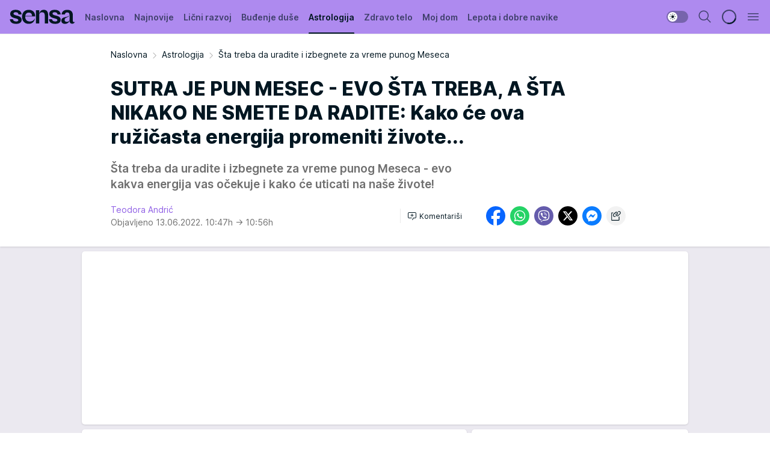

--- FILE ---
content_type: text/html; charset=utf-8
request_url: https://sensa.mondo.rs/astrologija/a46860/Sta-treba-da-uradite-i-izbegnete-za-vreme-punog-Meseca.html
body_size: 36962
content:
<!DOCTYPE html><html  lang="sr"><head><meta charset="utf-8"><meta name="viewport" content="width=device-width, initial-scale=1"><script type="importmap">{"imports":{"#entry":"/_nuxt/entry.Dxpb-SR1.js"}}</script><script data-cfasync="false">(function(w,d,s,l,i){w[l]=w[l]||[];w[l].push({'gtm.start':
            new Date().getTime(),event:'gtm.js'});var f=d.getElementsByTagName(s)[0],
            j=d.createElement(s),dl=l!='dataLayer'?'&l='+l:'';j.async=true;j.src=
            'https://www.googletagmanager.com/gtm.js?id='+i+dl;f.parentNode.insertBefore(j,f);
            })(window,document,'script','dataLayer','GTM-KTJZ78Z');</script><script>'use strict';(function(b,t,q,h,c,e,f,r,u,a,v,w,m,k,n,p,l){l=(d,g)=>{m=new URLSearchParams(q.search);m.has(d)?g=m.get(d):b[h]&&b[h].hasOwnProperty(d)&&(g=b[h][d]);return isNaN(+g)?g:+g};l('pjnx',!1)||(b[h]=b[h]||{},b[c]=b[c]||{},b[c][e]=b[c][e]||[],k=d=>{a.b[d]=performance.now();a.b[f](d)},n=(d,g)=>{for(;0<d.length;)g[f](d.shift())},p=()=>{a.p=b[c][e][f];b[c][e][f]=a.s[f].bind(a.s)},a=b["__"+h]={t:l('pjfsto',3E3),m:l('pjfstom',2),s:[()=>{k("s");b[c].pubads().setTargeting('pjpel',a.b)}],f:d=>{a.p&&
                (k('f'+d),b[c][e][f]=a.p,a.p=!1,n(a.s,b[c][e]))},g:()=>{a.p&&p();k('g');a.r=setTimeout(()=>a.f('t'),a.t+a.b.g*a.m)}},b[c][e].shift&&(n(b[c][e],a.s),a.b=[],b[c][e][f](()=>a.g()),p(),k('v'+r)))})(window,document,location,'pubjelly','googletag','cmd','push',4);</script><script src="https://pubjelly.nxjmp.com/a/main/pubjelly.js?key=na" async onerror="__pubjelly.f('e')"></script><link rel="canonical" href="https://sensa.mondo.rs/astrologija/a46860/Sta-treba-da-uradite-i-izbegnete-za-vreme-punog-Meseca.html"><script>var googletag = googletag || {}; googletag.cmd = googletag.cmd || [];</script><script src="https://securepubads.g.doubleclick.net/tag/js/gpt.js" async></script><title>Šta treba da uradite i izbegnete za vreme punog Meseca | Sensa</title><script async data-cfasync="false">window.googletag=window.googletag||{},window.googletag.cmd=window.googletag.cmd||[];var packs=window.localStorage.getItem("df_packs"),packsParsed=packs&&JSON.parse(packs)||[];try{var a=window.localStorage.getItem("df_packsx"),s=a&&JSON.parse(a)||[];s.length&&(packsParsed=packsParsed.concat(s),packsParsed=Array.from(new Set(packsParsed)));var r,e=window.localStorage.getItem("df_packsy"),t=(e&&JSON.parse(e)||[]).map(function(a){return a.id});t.length&&(packsParsed=packsParsed.concat(t),packsParsed=Array.from(new Set(packsParsed)))}catch(d){}var standardPacks=window.localStorage.getItem("df_sp"),standardPacksParsed=standardPacks&&JSON.parse(standardPacks)||[];try{var g=window.localStorage.getItem("df_spx"),c=g&&JSON.parse(g)||[];c.length&&(standardPacksParsed=standardPacksParsed.concat(c),standardPacksParsed=Array.from(new Set(standardPacksParsed)));var o,n=window.localStorage.getItem("df_spy"),p=(n&&JSON.parse(n)||[]).map(function(a){return a.id});p.length&&(standardPacksParsed=standardPacksParsed.concat(p),standardPacksParsed=Array.from(new Set(standardPacksParsed)))}catch(P){}var platforms=window.localStorage.getItem("df_pl"),platformsParsed=platforms&&(JSON.parse(platforms)||[]);if(platformsParsed&&platformsParsed.length)for(var i=0;i<platformsParsed.length;i++)1===platformsParsed[i]&&packsParsed?window.googletag.cmd.push(function(){window.googletag.pubads().setTargeting("defractal",packsParsed)}):2===platformsParsed[i]&&packsParsed&&packsParsed.length?(window.midasWidgetTargeting=window.midasWidgetTargeting||{},window.midasWidgetTargeting.targetings=window.midasWidgetTargeting.targetings||[],window.midasWidgetTargeting.targetings.push({defractal:packsParsed})):3===platformsParsed[i]&&standardPacksParsed&&standardPacksParsed.length&&window.googletag.cmd.push(function(){window.googletag.pubads().setTargeting("defractal_sp",standardPacksParsed)});</script><script src="https://cdn.mediaoutcast.com/player/1.15.0/js/mov-init.min.js" async></script><script src="https://cdn.krakenoptimize.com/setup/get/b2550281-1c97-4f7b-33a0-08d9d68e00ed" async body type="text/javascript" data-cfasync="false"></script><script src="https://cdn.defractal.com/scripts/defractal-4-00440014-2B80-4E8B-AEEE-D0E1B87BC4C5.js" async></script><link rel="stylesheet" href="/_nuxt/entry.BZ4cZR2n.css" crossorigin><link rel="preload" as="font" href="https://static2sensa.mondo.rs/fonts/Inter.var.woff2" type="font/woff2" crossorigin><link rel="preload" as="font" href="https://static2sensa.mondo.rs/fonts/icomoon/icons.woff" type="font/woff" crossorigin><link rel="preload" as="image" href="https://static2sensa.mondo.rs/api/v3/images/592/1184/66166?ts=2022-06-13T10:56:32"><link rel="modulepreload" as="script" crossorigin href="/_nuxt/entry.Dxpb-SR1.js"><link rel="preload" as="fetch" fetchpriority="low" crossorigin="anonymous" href="/_nuxt/builds/meta/c03e35f5-ea4f-4e11-bd94-a13666ac019e.json"><script data-cfasync="false">window.gdprAppliesGlobally=true;(function(){function n(e){if(!window.frames[e]){if(document.body&&document.body.firstChild){var t=document.body;var r=document.createElement("iframe");r.style.display="none";r.name=e;r.title=e;t.insertBefore(r,t.firstChild)}else{setTimeout(function(){n(e)},5)}}}function e(r,a,o,s,c){function e(e,t,r,n){if(typeof r!=="function"){return}if(!window[a]){window[a]=[]}var i=false;if(c){i=c(e,n,r)}if(!i){window[a].push({command:e,version:t,callback:r,parameter:n})}}e.stub=true;e.stubVersion=2;function t(n){if(!window[r]||window[r].stub!==true){return}if(!n.data){return}var i=typeof n.data==="string";var e;try{e=i?JSON.parse(n.data):n.data}catch(t){return}if(e[o]){var a=e[o];window[r](a.command,a.version,function(e,t){var r={};r[s]={returnValue:e,success:t,callId:a.callId};n.source.postMessage(i?JSON.stringify(r):r,"*")},a.parameter)}}const smt=window[r];if(typeof smt!=="function"){window[r]=e;if(window.addEventListener){window.addEventListener("message",t,false)}else{window.attachEvent("onmessage",t)}}}e("__uspapi","__uspapiBuffer","__uspapiCall","__uspapiReturn");n("__uspapiLocator");e("__tcfapi","__tcfapiBuffer","__tcfapiCall","__tcfapiReturn");n("__tcfapiLocator");(function(e){var t=document.createElement("link");t.rel="preconnect";t.as="script";var r=document.createElement("link");r.rel="dns-prefetch";r.as="script";var n=document.createElement("link");n.rel="preload";n.as="script";var i=document.createElement("script");i.id="spcloader";i.type="text/javascript";i["async"]=true;i.charset="utf-8";var a="https://sdk.privacy-center.org/"+e+"/loader.js?target="+document.location.hostname;if(window.didomiConfig&&window.didomiConfig.user){var o=window.didomiConfig.user;var s=o.country;var c=o.region;if(s){a=a+"&country="+s;if(c){a=a+"&region="+c}}}t.href="https://sdk.privacy-center.org/";r.href="https://sdk.privacy-center.org/";n.href=a;i.src=a;var d=document.getElementsByTagName("script")[0];d.parentNode.insertBefore(t,d);d.parentNode.insertBefore(r,d);d.parentNode.insertBefore(n,d);d.parentNode.insertBefore(i,d)})("82d80c84-586b-4519-bdef-240ed8c7f096")})();</script><script data-cfasync="false">function scrollDistance(i,n=66){if(!i||"function"!=typeof i)return;let e,o,t,d;window.addEventListener("scroll",function(l){o||(o=window.pageYOffset),window.clearTimeout(e),e=setTimeout(function(){t=window.pageYOffset,i(d=t-o,o,t),o=null,t=null,d=null},n)},!1)}window.didomiOnReady=window.didomiOnReady||[],window.didomiOnReady.push(function(i){i.notice.isVisible()&&scrollDistance(function(n){parseInt(Math.abs(n),10)>198&&i.notice.isVisible()&&i.setUserAgreeToAll()});if(i.notice.isVisible() && window.innerWidth <= 768){document.body.classList.remove("didomi-popup-open","didomi-popup-open-ios")}if(i.notice.isVisible()){document.querySelector(".didomi-popup").addEventListener("click", e=>{console.log(e)})}});</script><script>window.pp_gemius_identifier = 'B3NLAmMytC2mdWQDwTBQs_VzLcAFEE7jSmM.aGTQMO7.W7';
                function gemius_pending(i) { window[i] = window[i] || function () { var x = window[i + '_pdata'] = window[i + '_pdata'] || []; x[x.length] = arguments; }; };
                gemius_pending('gemius_hit'); gemius_pending('gemius_event'); gemius_pending('gemius_init'); gemius_pending('pp_gemius_hit'); gemius_pending('pp_gemius_event'); gemius_pending('pp_gemius_init');
                (function (d, t) {
                    try {
                        var gt = d.createElement(t), s = d.getElementsByTagName(t)[0], l = 'http' + ((location.protocol == 'https:') ? 's' : ''); gt.setAttribute('async', 'async');
                        gt.setAttribute('defer', 'defer'); gt.src = l + '://gars.hit.gemius.pl/xgemius.js'; s.parentNode.insertBefore(gt, s);
                    } catch (e) { }
                })(document, 'script');</script><meta name="title" content="SUTRA JE PUN MESEC - EVO ŠTA TREBA, A ŠTA NIKAKO NE SMETE DA RADITE: Kako će ova ružičasta energija promeniti živote..."><meta hid="description" name="description" content="Šta treba da uradite i izbegnete za vreme punog Meseca - evo kakva energija vas očekuje i kako će uticati na naše živote!"><meta hid="robots" property="robots" content="max-image-preview:large"><meta hid="og:type" property="og:type" content="website"><meta hid="og:title" property="og:title" content="SUTRA JE PUN MESEC - EVO ŠTA TREBA, A ŠTA NIKAKO NE SMETE DA RADITE: Kako će ova ružičasta energija promeniti živote..."><meta hid="og:description" property="og:description" content="Šta treba da uradite i izbegnete za vreme punog Meseca - evo kakva energija vas očekuje i kako će uticati na naše živote!"><meta hid="og:image" property="og:image" content="https://static2sensa.mondo.rs/Picture/66166/jpeg/Sta-treba-da-uradite-i-izbegnete-za-vreme-punog-Meseca_1721458516.jpg?ts=2022-06-13T10:56:32"><meta hid="og:url" property="og:url" content="https://sensa.mondo.rs/astrologija/a46860/Sta-treba-da-uradite-i-izbegnete-za-vreme-punog-Meseca.html"><meta hid="twitter:card" name="twitter:card" content="summary_large_image"><meta hid="twitter:title" name="twitter:title" content="SUTRA JE PUN MESEC - EVO ŠTA TREBA, A ŠTA NIKAKO NE SMETE DA RADITE: Kako će ova ružičasta energija promeniti živote..."><meta hid="twitter:description" name="twitter:description" content="Sensa 2023"><meta hid="twitter:image" name="twitter:image" content="https://static2sensa.mondo.rs/Picture/66166/jpeg/Sta-treba-da-uradite-i-izbegnete-za-vreme-punog-Meseca_1721458516.jpg?ts=2022-06-13T10:56:32"><meta hid="twitter.url" name="twitter.url" content="https://sensa.mondo.rs/astrologija/a46860/Sta-treba-da-uradite-i-izbegnete-za-vreme-punog-Meseca.html"><meta hid="wmg:authors" property="wmg:authors" content="Teodora Andrić"><meta hid="authors" property="authors" content="Teodora Andrić"><link rel="icon" type="image/svg+xml" href="/favicons/sensa/icon.svg" sizes="any"><link rel="icon" type="image/png" href="/favicons/sensa/favicon-32x32.png" sizes="32x32"><link rel="icon" type="image/png" href="/favicons/sensa/favicon-128x128.png" sizes="128x128"><link rel="apple-touch-icon" type="image/png" href="/favicons/sensa/favicon-180x180.png" sizes="180x180"><link rel="icon" type="image/png" href="/favicons/sensa/favicon-192x192.png" sizes="192x192"><link rel="icon" type="image/png" href="/favicons/sensa/favicon-512x512.png" sizes="512x512"><link rel="alternate" hreflang="sr" href="https://sensa.mondo.rs/astrologija/a46860/Sta-treba-da-uradite-i-izbegnete-za-vreme-punog-Meseca.html"><link rel="alternate" type="application/rss+xml" title="RSS feed for Naslovna" href="https://sensa.mondo.rs/rss/1/Naslovna"><link rel="alternate" type="application/rss+xml" title="RSS feed for Lični razvoj" href="https://sensa.mondo.rs/rss/20/licni-razvoj"><link rel="alternate" type="application/rss+xml" title="RSS feed for Buđenje duše" href="https://sensa.mondo.rs/rss/21/budjenje-duse"><link rel="alternate" type="application/rss+xml" title="RSS feed for Astrologija" href="https://sensa.mondo.rs/rss/39/astrologija"><link rel="alternate" type="application/rss+xml" title="RSS feed for Zdravo telo" href="https://sensa.mondo.rs/rss/22/zdravo-telo"><link rel="alternate" type="application/rss+xml" title="RSS feed for Moj dom" href="https://sensa.mondo.rs/rss/38/moj-dom"><link rel="alternate" type="application/rss+xml" title="RSS feed for Lepota i dobre navike" href="https://sensa.mondo.rs/rss/24/lepota-dobre-navike"><link rel="amphtml" href="https://sensa.mondo.rs/astrologija/amp/a46860/Sta-treba-da-uradite-i-izbegnete-za-vreme-punog-Meseca.html"><script type="application/ld+json">{
  "@context": "https://schema.org",
  "@graph": [
    {
      "@type": "NewsMediaOrganization",
      "@id": "https://sensa.mondo.rs/#publisher",
      "name": "Sensa.rs",
      "url": "https://sensa.mondo.rs/",
      "sameAs": [
        "https://www.facebook.com/lovesensamagazin/",
        "https://www.instagram.com/sensa_magazin/",
        "https://www.youtube.com/channel/UCAmEWTZwOWKDSJ9tT1Ar8YA"
      ],
      "logo": {
        "@type": "ImageObject",
        "@id": "https://sensa.mondo.rs/#/schema/image/sensars-logo",
        "url": "https://staticsensa.mondo.rs/Picture/21/png/sensa-logo",
        "width": 220,
        "height": 34,
        "caption": "Sensa.rs Logo"
      },
      "image": {
        "@id": "https://sensa.mondo.rs/#/schema/image/sensars-logo"
      }
    },
    {
      "@type": "WebSite",
      "@id": "https://sensa.mondo.rs/#/schema/website/sensars",
      "url": "https://sensa.mondo.rs",
      "name": "Sensa.rs",
      "publisher": {
        "@id": "https://sensa.mondo.rs/#publisher"
      },
      "potentialAction": {
        "@type": "SearchAction",
        "target": "https://sensa.mondo.rs/search/1/1?q={search_term_string}",
        "query-input": "required name=search_term_string"
      }
    },
    {
      "@type": "WebPage",
      "@id": "https://sensa.mondo.rs/astrologija/a46860/Sta-treba-da-uradite-i-izbegnete-za-vreme-punog-Meseca.html",
      "url": "https://sensa.mondo.rs/astrologija/a46860/Sta-treba-da-uradite-i-izbegnete-za-vreme-punog-Meseca.html",
      "inLanguage": "sr-Latn",
      "breadcrumb": {
        "@id": "https://sensa.mondo.rs/astrologija/a46860/Sta-treba-da-uradite-i-izbegnete-za-vreme-punog-Meseca.html#/schema/breadcrumb/a46860"
      },
      "name": "Šta treba da uradite i izbegnete za vreme punog Meseca | Astrologija",
      "isPartOf": {
        "@id": "https://sensa.mondo.rs/#/schema/website/sensars"
      },
      "datePublished": "2022-06-13T10:47:23+02:00",
      "dateModified": "2022-06-13T10:56:34+02:00",
      "description": "Šta treba da uradite i izbegnete za vreme punog Meseca - evo kakva energija vas očekuje i kako će uticati na naše živote!"
    },
    {
      "@type": [
        "Article",
        "NewsArticle"
      ],
      "@id": "https://sensa.mondo.rs/astrologija/a46860/Sta-treba-da-uradite-i-izbegnete-za-vreme-punog-Meseca.html#/schema/article/a46860",
      "headline": "SUTRA JE PUN MESEC - EVO ŠTA TREBA, A ŠTA NIKAKO NE SMETE DA RADITE: Kako će ova ružičasta energija promeniti ",
      "description": "Šta treba da uradite i izbegnete za vreme punog Meseca - evo kakva energija vas očekuje i kako će uticati na naše živote!",
      "isPartOf": {
        "@id": "https://sensa.mondo.rs/astrologija/a46860/Sta-treba-da-uradite-i-izbegnete-za-vreme-punog-Meseca.html"
      },
      "mainEntityOfPage": {
        "@id": "https://sensa.mondo.rs/astrologija/a46860/Sta-treba-da-uradite-i-izbegnete-za-vreme-punog-Meseca.html"
      },
      "datePublished": "2022-06-13T10:47:23+02:00",
      "dateModified": "2022-06-13T10:56:34+02:00",
      "image": [
        {
          "@context": "http://schema.org",
          "@type": "ImageObject",
          "width": 1200,
          "height": 675,
          "description": "Šta treba da uradite i izbegnete za vreme punog Meseca.",
          "url": "https://static2sensa.mondo.rs/Picture/66166/jpeg/Sta-treba-da-uradite-i-izbegnete-za-vreme-punog-Meseca_1721458516.jpg?ts=2022-06-13T10:56:32"
        },
        {
          "@context": "http://schema.org",
          "@type": "ImageObject",
          "width": 1200,
          "height": 1200,
          "description": "Šta treba da uradite i izbegnete za vreme punog Meseca.",
          "url": "https://static2sensa.mondo.rs/MediumImage/66166/jpeg/Sta-treba-da-uradite-i-izbegnete-za-vreme-punog-Meseca_1721458516.jpg?ts=2022-06-13T10:56:32"
        },
        {
          "@context": "http://schema.org",
          "@type": "ImageObject",
          "width": 1200,
          "height": 900,
          "description": "Šta treba da uradite i izbegnete za vreme punog Meseca.",
          "url": "https://static2sensa.mondo.rs/Thumbnail/66166/jpeg/Sta-treba-da-uradite-i-izbegnete-za-vreme-punog-Meseca_1721458516.jpg?ts=2022-06-13T10:56:32"
        }
      ],
      "keywords": [
        "pun mesec",
        "horoskop",
        "energija"
      ],
      "author": [
        {
          "@type": "Person",
          "url": "https://sensa.mondo.rs/journalist10/Teodora-Andric",
          "name": "Teodora Andrić"
        }
      ],
      "publisher": {
        "@id": "https://sensa.mondo.rs/#publisher"
      },
      "isAccessibleForFree": "True"
    },
    {
      "@type": "BreadcrumbList",
      "@id": "https://sensa.mondo.rs/astrologija/a46860/Sta-treba-da-uradite-i-izbegnete-za-vreme-punog-Meseca.html#/schema/breadcrumb/a46860",
      "itemListElement": [
        {
          "@type": "ListItem",
          "position": 1,
          "item": {
            "@type": "WebPage",
            "@id": "https://sensa.mondo.rs/astrologija",
            "url": "https://sensa.mondo.rs/astrologija",
            "name": "Astrologija"
          }
        },
        {
          "@type": "ListItem",
          "position": 2,
          "item": {
            "@id": "https://sensa.mondo.rs/astrologija/a46860/Sta-treba-da-uradite-i-izbegnete-za-vreme-punog-Meseca.html",
            "name": "Šta treba da uradite i izbegnete za vreme punog Meseca | Astrologija"
          }
        }
      ]
    }
  ]
}</script><script type="module" src="/_nuxt/entry.Dxpb-SR1.js" crossorigin></script></head><body><div id="__nuxt"><div><div class="main light sensa" style=""><!----><header class="header"><div class="container"><div class="header__content_wrap"><div class="header__content"><div class="header-logo"><a href="/" class="" title="Sensa"><div class="header-logo__wrap"><svg class="logo-dimensions header-logo__image"><use xlink:href="/img/logo/sensa.svg?v=28112025#logo-light"></use></svg><span class="header-logo__span">Sensa</span></div></a></div><!--[--><nav class="header-navigation"><div class="header-navigation__wrap"><ul class="header-navigation__list"><!--[--><li class="js_item_1 header-navigation__list-item"><!--[--><a href="/" class="has-no-background"><span style=""><!----><span>Naslovna</span></span></a><!--]--><!--[--><!--]--></li><li class="js_item_61 header-navigation__list-item"><!--[--><a href="/najnovije" class="has-no-background"><span style=""><!----><span>Najnovije</span></span></a><!--]--><!--[--><!--]--></li><li class="js_item_20 header-navigation__list-item"><!--[--><a href="/licni-razvoj" class="has-no-background"><span style=""><!----><span>Lični razvoj</span></span></a><!--]--><!--[--><!--]--></li><li class="js_item_21 header-navigation__list-item"><!--[--><a href="/budjenje-duse" class="has-no-background"><span style=""><!----><span>Buđenje duše</span></span></a><!--]--><!--[--><!--]--></li><li class="js_item_39 is-active header-navigation__list-item"><!--[--><a href="/astrologija" class="has-no-background"><span style=""><!----><span>Astrologija</span></span></a><!--]--><!--[--><!--]--></li><li class="js_item_22 header-navigation__list-item"><!--[--><a href="/zdravo-telo" class="has-no-background"><span style=""><!----><span>Zdravo telo</span></span></a><!--]--><!--[--><!--]--></li><li class="js_item_38 header-navigation__list-item"><!--[--><a href="/moj-dom" class="has-no-background"><span style=""><!----><span>Moj dom</span></span></a><!--]--><!--[--><!--]--></li><li class="js_item_24 header-navigation__list-item"><!--[--><a href="/lepota-dobre-navike" class="has-no-background"><span style=""><!----><span>Lepota i dobre navike</span></span></a><!--]--><!--[--><!--]--></li><!--]--></ul></div><span class="is-hidden header-navigation__list-item is-view-more">Još <i class="icon-overflow-menu--vertical view-more-icon" aria-hidden="true"></i><ul class="is-hidden header-subnavigation__children"><!--[--><!--]--></ul></span><!--[--><!--]--></nav><!--]--><div class="header-extra"><div class="theme-toggle theme-toggle--light"><div class="icon-wrap icon-wrap_light"><i class="icon icon-light--filled" aria-hidden="true"></i></div><div class="icon-wrap icon-wrap_asleep"><i class="icon icon-asleep--filled" aria-hidden="true"></i></div></div><div class="header-extra__icon"><i class="icon-search" aria-hidden="true"></i><div class="header-search"><div class="header-search-wrap"><form><input type="text" class="input" placeholder=" Pretraži Sensu"><!----></form><div class="header-search__close"><i aria-hidden="true" class="icon icon-close"></i></div></div></div></div><div class="header-extra__icon" style="display:none;"><i class="icon-headphones-custom" aria-hidden="true"></i></div><!--[--><div class="header-extra__icon isSpinner"><div class="spinner" data-v-eba6742f></div></div><!--]--><div class="header-extra__icon" style="display:none;"><i class="icon-notification" aria-hidden="true"></i></div><div class="header-extra__icon header-extra__menu"><i class="icon-menu" aria-hidden="true"></i></div><!--[--><div class="navigation-drawer" style="right:-100%;"><div class="navigation-drawer__header"><div class="navigation-drawer__logo"><svg class="navigation-drawer__logo_image"><use xlink:href="/img/logo/sensa.svg?v=28112025#logo-drawer-light"></use></svg></div><div class="navigation-drawer__close"><i class="icon-close" aria-hidden="true"></i></div></div><div class="navigation-drawer__tabs"><span class="is-active">Kategorije</span><span class="">Ostalo</span></div><!----><div class="navigation-drawer__footer"><ul class="social-menu__list"><!--[--><li class="social-menu__list-item"><a href="https://www.facebook.com/lovesensamagazin/" target="_blank" rel="noopener" aria-label="Facebook"><i class="icon-logo--facebook social-menu__list-icon" aria-hidden="true"></i></a></li><li class="social-menu__list-item"><a href="https://twitter.com/SensaLove" target="_blank" rel="noopener" aria-label="Twitter"><i class="icon-logo--twitter social-menu__list-icon" aria-hidden="true"></i></a></li><li class="social-menu__list-item"><a href="https://www.instagram.com/sensa_magazin/" target="_blank" rel="noopener" aria-label="Instagram"><i class="icon-logo--instagram social-menu__list-icon" aria-hidden="true"></i></a></li><li class="social-menu__list-item"><a href="https://sensa.mondo.rs/rss-feed" target="_blank" rel="noopener" aria-label="RSS"><i class="icon-logo--rss social-menu__list-icon" aria-hidden="true"></i></a></li><!--]--></ul></div></div><!--]--></div></div></div></div></header><div class="generic-page" data-v-b527da3b><div class="main-container wallpaper-helper" data-v-b527da3b data-v-fdf9347c><!--[--><!----><!--[--><div class="wallpaper-wrapper" data-v-fdf9347c><div class="container"><div id="wallpaper-left" class="wallpaper-left wallpaper-watch"></div><div id="wallpaper-right" class="wallpaper-right wallpaper-watch"></div></div></div><div class="main_wrapper" data-v-fdf9347c><div class="container" data-v-fdf9347c><div id="wallpaper-top" class="wallpaper-top"></div></div><div class="article-header" data-v-fdf9347c data-v-86095f06><div class="article-header-wrap" data-v-86095f06><div class="article-header-container" data-v-86095f06><div class="breadcrumbs-wrap" data-v-86095f06 data-v-77f0710d><div class="breadcrumbs" data-v-77f0710d><a href="/" class="breadcrumbs-link" data-v-77f0710d>Naslovna</a><!--[--><div class="breadcrumbs-icon-container" data-v-77f0710d><i class="icon-chevron--right" aria-hidden="true" data-v-77f0710d></i><a href="/astrologija" class="breadcrumbs-link" data-v-77f0710d>Astrologija</a></div><div class="breadcrumbs-icon-container" data-v-77f0710d><i class="icon-chevron--right" aria-hidden="true" data-v-77f0710d></i><span class="breadcrumbs-title" data-v-77f0710d>Šta treba da uradite i izbegnete za vreme punog Meseca</span></div><!--]--></div></div><div class="article-header-labels" data-v-86095f06 data-v-4f4997d9><!----><!----><!----><!----><!----></div><h1 class="article-header-title" data-v-86095f06>SUTRA JE PUN MESEC - EVO ŠTA TREBA, A ŠTA NIKAKO NE SMETE DA RADITE: Kako će ova ružičasta energija promeniti živote...</h1><strong class="article-header-lead" data-v-86095f06>Šta treba da uradite i izbegnete za vreme punog Meseca - evo kakva energija vas očekuje i kako će uticati na naše živote!</strong><!----><!----><div class="article-header-author-share" data-v-86095f06><div class="article-header-author-comments" data-v-86095f06><div class="article-header-author-date" data-v-86095f06><div class="author-list" data-v-86095f06><!----><!--[--><!--[--><a href="/journalist10/Teodora-Andric" class="author" data-v-86095f06><!----> Teodora Andrić<!----></a><!--]--><!--]--></div><div class="article-header-date" datetime="2022-06-13T10:47:23" data-v-86095f06><time class="article-header-date-published" data-v-86095f06>Objavljeno 13.06.2022. 10:47h  </time><time class="article-header-date-edited" datetime="2022-06-13T10:56:34" data-v-86095f06> → 10:56h</time></div></div><div class="article-engagement-bar" data-v-86095f06 data-v-c0f3996a><div class="card-engagement-bar card-engagement-bar-wrap" data-v-c0f3996a><div class="card-engagement-bar__left"><!----><!----><!----><div role="button" class="btn"><!--[--><i class="icon-add-comment"></i><span class="text-add-comment">Komentariši</span><!--]--></div></div><!----></div></div></div><div class="article-exposed-share" data-v-86095f06 data-v-5d9026f4><div class="tooltip-box card-share-wrap" data-v-5d9026f4 data-v-2f96c82c><!--[--><!--[--><a role="button" class="tooltip-box__item facebook" data-v-2f96c82c><svg viewBox="0 0 32 32" class="icon facebook" data-v-2f96c82c><use xlink:href="/img/sprite-shares-02042025.svg#facebook-sign" data-v-2f96c82c></use></svg></a><!--]--><!--[--><a role="button" class="tooltip-box__item whatsapp" data-v-2f96c82c><svg viewBox="0 0 24 24" class="icon whatsapp" data-v-2f96c82c><use xlink:href="/img/sprite-shares-02042025.svg#whatsapp" data-v-2f96c82c></use></svg></a><!--]--><!--[--><a role="button" class="tooltip-box__item viber" data-v-2f96c82c><svg viewBox="0 0 24 24" class="icon viber" data-v-2f96c82c><use xlink:href="/img/sprite-shares-02042025.svg#viber" data-v-2f96c82c></use></svg></a><!--]--><!--[--><a role="button" class="tooltip-box__item twitter" data-v-2f96c82c><svg viewBox="0 0 24 24" class="icon twitter" data-v-2f96c82c><use xlink:href="/img/sprite-shares-02042025.svg#twitter" data-v-2f96c82c></use></svg></a><!--]--><!--[--><a role="button" class="tooltip-box__item messenger" data-v-2f96c82c><svg viewBox="0 0 24 24" class="icon messenger" data-v-2f96c82c><use xlink:href="/img/sprite-shares-02042025.svg#messenger" data-v-2f96c82c></use></svg></a><!--]--><!--]--><a role="button" class="tooltip-box__item copy-link" data-v-2f96c82c><svg viewBox="0 0 24 24" class="icon copy-link" data-v-2f96c82c><use xlink:href="/img/sprite-shares-02042025.svg#copy--link-adapted" data-v-2f96c82c></use></svg></a></div></div></div></div></div></div><div class="container" data-v-fdf9347c><!--[--><!--[--><!----><!--]--><!--[--><div class="container placeholder250px gptArticleTop" data-v-fdf9347c><div class="gpt-ad-banner"><div position="0" lazy="false"></div></div></div><!--]--><!--[--><div class="article-main" data-v-fdf9347c><div class="is-main article-content with-sidebar" data-v-1df6af20><div class="full-width" data-v-1df6af20><div class="sticky-scroll-container isSticky" data-v-1df6af20><!--[--><!--[--><div class="generic-component" data-v-1df6af20 data-v-a3833593><!--[--><article class="" data-v-a3833593><!--[--><div class="article-big-image" data-v-ae381be6><figure class="big-image-container" data-v-ae381be6><div class="card-image-container" style="" data-v-ae381be6 data-v-ecf0a92a><picture class="" data-v-ecf0a92a><!--[--><source media="(max-width: 1023px)" srcset="https://static2sensa.mondo.rs/api/v3/images/960/1920/66166?ts=2022-06-13T10:56:32,
https://static2sensa.mondo.rs/api/v3/images/960/1920/66166?ts=2022-06-13T10:56:32 1.5x" data-v-ecf0a92a><source media="(min-width: 1024px)" srcset="https://static2sensa.mondo.rs/api/v3/images/960/1920/66166?ts=2022-06-13T10:56:32" data-v-ecf0a92a><!--]--><img src="https://static2sensa.mondo.rs/api/v3/images/960/1920/66166?ts=2022-06-13T10:56:32" srcset="https://static2sensa.mondo.rs/api/v3/images/960/1920/66166?ts=2022-06-13T10:56:32,
https://static2sensa.mondo.rs/api/v3/images/960/1920/66166?ts=2022-06-13T10:56:32 1.5x" alt="Šta treba da uradite i izbegnete za vreme punog Meseca." class="" style="" data-v-ecf0a92a></picture></div><figcaption class="big-image-source" data-v-ae381be6><!----><span class="big-image-source-copy" data-v-ae381be6>Foto:&nbsp;Shutterstock</span></figcaption></figure></div><!--]--><!--[--><!--]--><div class="article-body"><!--[--><!--]--><!--[--><!--]--><!--[--><!--[--><!--[--><div class="container" document-template="NewsArticle"></div><!--]--><!--[--><!--]--><!--]--><!--[--><!--[--><div class="article-rte" document-template="NewsArticle"> <p></p> </div><!--]--><!--[--><!--]--><!--]--><!--[--><!--[--><div class="article-rte paragrafNumber_2" document-template="NewsArticle"> <p><strong>Ružičasti pun Mesec</strong> koji nas očekuje 14. juna, događa se kada su <a href="https://sensa.mondo.rs/moj-dom/a6744/Zasadite-bozur-za-skladne-i-srecne-ljubavne-odnose.html" target="_blank">božuri</a> u punom cvetu i sazrevaju jagode. Mesec će ovoga puta biti vidljiv čak i golim okom. Biće veliki, obiman, kao magični medaljon.</p> </div><!--]--><!--[--><!--]--><!--]--><!--[--><!--[--><div class="article-ad inText-banner-wrapper" document-template="NewsArticle"><!--[--><div class="container placeholder250px"><div class="gpt-ad-banner"><div position="1" lazy="false"></div></div></div><!--]--><!----></div><!--]--><!--[--><!--]--><!--]--><!--[--><!--[--><div class="article-rte paragrafNumber_3" document-template="NewsArticle"> <p>Uticaj punog Meseca počeće 12. juna. Uzlet energije, bura emocija, želja da se nešto uradi, da se negde potrči i komunicira mnoge obuzimaju. Ovaj pun Mesec će <a href="https://sensa.mondo.rs/licni-razvoj/popularna-psihologija/a7011/Kada-smo-najmanje-otporni-na-negativnu-energiju.html" target="_blank">podići naše energetske baterije na maksimum</a>.</p> </div><!--]--><!--[--><!--]--><!--]--><!--[--><!--[--><div class="article-ad" document-template="NewsArticle"><!----><div class="midas-intext"><div id="midasWidget__11609"></div></div></div><!--]--><!--[--><!--]--><!--]--><!--[--><!--[--><div class="related-news__wrap" document-template="NewsArticle" data-v-6784d22a><span class="related-news__block-title" data-v-6784d22a>Pročitajte još</span><!--[--><!--[--><a href="/astrologija/a46832/Horoskop-koje-lekcije-donosi-retrogradni-Saturn.html" class="related-news__link" data-v-6784d22a><span class="related-news__content" data-v-6784d22a><span class="related-news__text-content" data-v-6784d22a><span class="related-news__label-wrap" data-v-6784d22a><span class="related-news__label" data-v-6784d22a>Astrologija</span></span><span class="related-news__title" data-v-6784d22a>HOROSKOP - OVE TEŠKE LEKCIJE ĆEMO NAUČITI DO JESENI 2022: Retrogradni Saturn najviše pogađa 2 znaka do 23. oktobra!</span></span><figure class="related-news__image" data-v-6784d22a><div class="card-image-container" data-v-6784d22a data-v-ecf0a92a><picture class="" data-v-ecf0a92a><!--[--><source media="(max-width: 1023px)" srcset="https://static2sensa.mondo.rs/api/v3/images/960/1920/66080?ts=2022-06-08T16:45:46" data-v-ecf0a92a><source media="(min-width: 1024px)" srcset="https://static2sensa.mondo.rs/api/v3/images/960/1920/66080?ts=2022-06-08T16:45:46" data-v-ecf0a92a><!--]--><img src="https://static2sensa.mondo.rs/api/v3/images/960/1920/66080?ts=2022-06-08T16:45:46" srcset="https://static2sensa.mondo.rs/api/v3/images/960/1920/66080?ts=2022-06-08T16:45:46" alt="Horoskop koje lekcije donosi retrogradni Saturn." class="" loading="lazy" style="" data-v-ecf0a92a></picture></div></figure></span><!----></a><!--]--><!--]--></div><!--]--><!--[--><!--]--><!--]--><!--[--><!--[--><div class="article-rte" document-template="NewsArticle"> <p>Poseban uticaj osetiće kreativni ljudi i oni koji su dugo skrivali svoje talente. Tako da će biti primamljivo iznutra stvoriti nešto drugačije. Nemojte ignorisati signale sudbine, delujte! Sada je najpovoljniji period za neobične prilike i poduhvate.</p> </div><!--]--><!--[--><!--]--><!--]--><!--[--><!--[--><div class="article-rte" document-template="NewsArticle"> <p>Najvažnije je da ne delujete ishitreno: skicirajte plan (čak i mentalni), analizirajte, zapamtite sam taj osećaj uzdizanja i želje za stvaranjem, a zatim ga postepeno oživite. Korak po korak, a ne besmisleno. 14. jun je <a href="https://sensa.mondo.rs/budjenje-duse/duhovni-razvoj/a24706/Kako-promeniti-losu-sudbinu.html" target="_blank">dan neverovatnih mogućnosti</a>, neverovatnih poznanstava, koji donosi uspeh i cvetaju rezultate zanimljivih ideja.</p> </div><!--]--><!--[--><!--]--><!--]--><!--[--><!--[--><div class="article-rte" document-template="NewsArticle"> <p>Uzmite sve svoje ideje kao veliki pupoljak božura. U početku će biti slabašna, ali kasnije raste, jača i procveta. Sve što ste nekada planirali, urodiće plodom.</p> </div><!--]--><!--[--><!--]--><!--]--><!--[--><!--[--><div class="article-rte" document-template="NewsArticle"> <p>Za žene je posebno važno da u ovom periodu i do kraja meseca pojačaju svoju energiju i <a href="https://sensa.mondo.rs/budjenje-duse/duhovni-razvoj/a16081/Kako-da-cujete-svoju-intuiciju-kada-pojacate-intuiciju-u-zivotu-vas-ocekuju-magicne-stvari.html" target="_blank">veruju intuiciji</a>. Važno je sputavati bs, agresiju i toksične emocije. Umesto toga, prihvatite nežnost i mekoću, poput cveta božura. Probudite unutrašnju svetlost u sebi!</p> </div><!--]--><!--[--><!--]--><!--]--><!--[--><!--[--><div class="article-rte" document-template="NewsArticle"> <p>Da budete u harmoniji i ne doživite nepotreban stres, umete da napravite jasan izbor, predvidite budućnost i analizirate korake. Budite kreativni, probajte nešto novo, pokažite se svetu. Procvetajte i raširite svoje pozitivne misli i ideje.</p> </div><!--]--><!--[--><!--]--><!--]--><!--[--><!--[--><div class="article-rte" document-template="NewsArticle"> <p>Ispunite sebe pozitivnom energijom i podsetite se zašto je važno da i dalje verujete ljudima. <a href="https://sensa.mondo.rs/licni-razvoj/life-coach/a35125/Kome-u-zivotu-treba-oprostiti.html" target="_blank">Oprostite sebi</a> za sve što nije uspelo. Oslobodite se viška tereta. Samo prihvatite ono što se dešava, neke promene možda deluju strašno, ali vremenom su pravio blagoslovi.</p> </div><!--]--><!--[--><!--]--><!--]--><!--[--><!--[--><div class="article-rte" document-template="NewsArticle"> <p>Zaobiđite ljude koji su pod uticajem <strong>Meseca</strong> na takav način da nastoje da izazovu sukob, skandal ili da vam ukradu energiju. <strong>Šta treba da uradite 14. juna za sreću i uspeh:</strong></p> </div><!--]--><!--[--><!--]--><!--]--><!--[--><!--[--><div class="article-rte" document-template="NewsArticle"> <p>Dobro je rano ujutro 14. juna nakon buđenja mentalno postaviti pitanje o nekoj važnoj stvari ili ideji Mesecu. <a href="https://sensa.mondo.rs/budjenje-duse/duhovni-razvoj/a35690/Kako-da-zamislite-zelju-3-3-da-bi-se-ostvarila.html" target="_blank">Kreirajte svoju nameru</a>, izložite ideju - danas svakako možete dobiti kreativno i dobro rešenje. Ovog dana će vam svakako pasti na pamet super misao sa najboljim rešenjem!</p> </div><!--]--><!--[--><!--]--><!--]--><!--[--><!--[--><div class="related-news__wrap" document-template="NewsArticle" data-v-6784d22a><span class="related-news__block-title" data-v-6784d22a>Saznajte i...</span><!--[--><!--[--><a href="/astrologija/a46834/Zene-u-ova-3-horoskopska-znaka-procvetace-posle-50-godine.html" class="related-news__link" data-v-6784d22a><span class="related-news__content" data-v-6784d22a><span class="related-news__text-content" data-v-6784d22a><span class="related-news__label-wrap" data-v-6784d22a><span class="related-news__label" data-v-6784d22a>Astrologija</span></span><span class="related-news__title" data-v-6784d22a>ŽENE ROĐENE U OVA 3 HOROSKOPSKA ZNAKA PROCVETAĆE POSLE 50. GODINE: Kako stare sve više imaju uspeha i sreće!</span></span><figure class="related-news__image" data-v-6784d22a><div class="card-image-container" data-v-6784d22a data-v-ecf0a92a><picture class="" data-v-ecf0a92a><!--[--><source media="(max-width: 1023px)" srcset="https://static2sensa.mondo.rs/api/v3/images/960/1920/66082?ts=2022-06-09T10:15:03" data-v-ecf0a92a><source media="(min-width: 1024px)" srcset="https://static2sensa.mondo.rs/api/v3/images/960/1920/66082?ts=2022-06-09T10:15:03" data-v-ecf0a92a><!--]--><img src="https://static2sensa.mondo.rs/api/v3/images/960/1920/66082?ts=2022-06-09T10:15:03" srcset="https://static2sensa.mondo.rs/api/v3/images/960/1920/66082?ts=2022-06-09T10:15:03" alt="Žene u ova 3 horoskopska znaka procvetaće posle 50 godine." class="" loading="lazy" style="" data-v-ecf0a92a></picture></div></figure></span><!----></a><!--]--><!--]--></div><!--]--><!--[--><!--]--><!--]--><!--[--><!--[--><div class="article-rte" document-template="NewsArticle"> <p>Ovaj pun Mesec je dobar ako postanete kreativni, bacite nepotrebne stvari i nagomilano smeće, napravite plan za dalje akcije, provedete vreme pored ljubaznih i iskrenih ljudi, obavite neke poslove po kući ili na poslu, posvetite se hobiju, očistite dom, divite se Mesecu. Ovo je dobar dan da u dom unesete buket božura, jedete jagode, <a href="https://sensa.mondo.rs/budjenje-duse/meditacija-i-antistres/a23180/Muzika-za-privlacenje-energije-novca.html" target="_blank">slušate muziku i vizualizujete</a>.</p> </div><!--]--><!--[--><!--]--><!--]--><!--[--><!--[--><div class="article-rte" document-template="NewsArticle"> <p><strong>A šta ne treba raditi za vreme punog Meseca:</strong></p> </div><!--]--><!--[--><!--]--><!--]--><!--[--><!--[--><div class="article-rte" document-template="NewsArticle"> <p>Tokom ovog perioda, povoljno je odvojiti se od loših navika i uvesti nešto korisno u život. Ne kupujte skupe stvari, ne prepuštajte se impulsima, ne pozajmljujte, ne pretvarajte se u tračeve ili manipulatore, ne bacajte otpad u prirodi, ne radite ništa važno na dan punog meseca sastanak sa partnerima, šišanje i farbanje kose, otpuštanje itd.)</p> </div><!--]--><!--[--><!--]--><!--]--><!--[--><!--[--><div class="article-rte" document-template="NewsArticle"> <p>Pokušajte da dane pre punog Meseca i sam dan provedete na način koji vam se zaista dopada: dovoljno spavajte, smejte se, jedite ukusno i zdravo, krećite se, udišite svež vazduh, uživajte u omiljenim aktivnostima i komunicirajte sa pozitivnim ljudima, uhvatite sve interesantne misli mrežom, primetite nove stvari oko sebe, uživajte u svakom trenutku, ne zapušite glavu strahom i negativnom energijom, trošite energiju samo na dobro.</p> </div><!--]--><!--[--><!--]--><!--]--><!--[--><!--[--><div class="related-news__wrap" document-template="NewsArticle" data-v-6784d22a><span class="related-news__block-title" data-v-6784d22a>Izabrano za vas...</span><!--[--><!--[--><a href="/astrologija/a46831/Mesecni-horoskop-za-jul-2022-godine.html" class="related-news__link" data-v-6784d22a><span class="related-news__content" data-v-6784d22a><span class="related-news__text-content" data-v-6784d22a><span class="related-news__label-wrap" data-v-6784d22a><span class="related-news__label" data-v-6784d22a>Astrologija</span></span><span class="related-news__title" data-v-6784d22a>MESEČNI HOROSKOP ZA JUL 2022. GODINE: Vagu očekuje novac, ali i razočaranje, Škorpiji sve kreće uzbrdo!</span></span><figure class="related-news__image" data-v-6784d22a><div class="card-image-container" data-v-6784d22a data-v-ecf0a92a><picture class="" data-v-ecf0a92a><!--[--><source media="(max-width: 1023px)" srcset="https://static2sensa.mondo.rs/api/v3/images/960/1920/66079?ts=2022-06-08T16:09:13" data-v-ecf0a92a><source media="(min-width: 1024px)" srcset="https://static2sensa.mondo.rs/api/v3/images/960/1920/66079?ts=2022-06-08T16:09:13" data-v-ecf0a92a><!--]--><img src="https://static2sensa.mondo.rs/api/v3/images/960/1920/66079?ts=2022-06-08T16:09:13" srcset="https://static2sensa.mondo.rs/api/v3/images/960/1920/66079?ts=2022-06-08T16:09:13" alt="Mesečni horoskop za jul 2022 godine." class="" loading="lazy" style="" data-v-ecf0a92a></picture></div></figure></span><span class="related-news__divider" data-v-6784d22a></span></a><!--]--><!--[--><a href="/astrologija/a46823/Ljubavni-horoskop-za-leto-2022-godine.html" class="related-news__link" data-v-6784d22a><span class="related-news__content" data-v-6784d22a><span class="related-news__text-content" data-v-6784d22a><span class="related-news__label-wrap" data-v-6784d22a><span class="related-news__label" data-v-6784d22a>Astrologija</span></span><span class="related-news__title" data-v-6784d22a>LJUBAVNI HOROSKOP ZA LETO 2022 - SLOBODNA I ZAUZETA SRCA: Ribe upoznaju 100% nekog posebnog, Škorpije pazite se preljube</span></span><figure class="related-news__image" data-v-6784d22a><div class="card-image-container" data-v-6784d22a data-v-ecf0a92a><picture class="" data-v-ecf0a92a><!--[--><source media="(max-width: 1023px)" srcset="https://static2sensa.mondo.rs/api/v3/images/960/1920/66059?ts=2022-06-08T10:34:14" data-v-ecf0a92a><source media="(min-width: 1024px)" srcset="https://static2sensa.mondo.rs/api/v3/images/960/1920/66059?ts=2022-06-08T10:34:14" data-v-ecf0a92a><!--]--><img src="https://static2sensa.mondo.rs/api/v3/images/960/1920/66059?ts=2022-06-08T10:34:14" srcset="https://static2sensa.mondo.rs/api/v3/images/960/1920/66059?ts=2022-06-08T10:34:14" alt="Ljubavni horoskop za leto 2022 godine." class="" loading="lazy" style="" data-v-ecf0a92a></picture></div></figure></span><span class="related-news__divider" data-v-6784d22a></span></a><!--]--><!--[--><a href="/astrologija/a46814/Kineski-horoskop-5-znakova-ce-imati-novac-do-kraja-2022.html" class="related-news__link" data-v-6784d22a><span class="related-news__content" data-v-6784d22a><span class="related-news__text-content" data-v-6784d22a><span class="related-news__label-wrap" data-v-6784d22a><span class="related-news__label" data-v-6784d22a>Astrologija</span></span><span class="related-news__title" data-v-6784d22a>KINESKI HOROSKOP - 5 ZNAKOVA IMAĆE NOVAC DO KRAJA 2022, PRIHODI RASTU: Kome naredni meseci donose uspeh u finansijama</span></span><figure class="related-news__image" data-v-6784d22a><div class="card-image-container" data-v-6784d22a data-v-ecf0a92a><picture class="" data-v-ecf0a92a><!--[--><source media="(max-width: 1023px)" srcset="https://static2sensa.mondo.rs/api/v3/images/960/1920/66038?ts=2022-06-07T12:22:02" data-v-ecf0a92a><source media="(min-width: 1024px)" srcset="https://static2sensa.mondo.rs/api/v3/images/960/1920/66038?ts=2022-06-07T12:22:02" data-v-ecf0a92a><!--]--><img src="https://static2sensa.mondo.rs/api/v3/images/960/1920/66038?ts=2022-06-07T12:22:02" srcset="https://static2sensa.mondo.rs/api/v3/images/960/1920/66038?ts=2022-06-07T12:22:02" alt="Kineski horoskop 5 znakova će imati novac do kraja 2022." class="" loading="lazy" style="" data-v-ecf0a92a></picture></div></figure></span><span class="related-news__divider" data-v-6784d22a></span></a><!--]--><!--[--><a href="/astrologija/a46710/5-horoskopskih-znakova-ocekuje-letnja-avantura.html" class="related-news__link" data-v-6784d22a><span class="related-news__content" data-v-6784d22a><span class="related-news__text-content" data-v-6784d22a><span class="related-news__label-wrap" data-v-6784d22a><span class="related-news__label" data-v-6784d22a>Astrologija</span></span><span class="related-news__title" data-v-6784d22a>5 HOROSKOPSKIH ZNAKOVA IMAĆE LJUBAVNU AVANTURU OVOG LETA: Saznajte koga očekuje luda romansa!</span></span><figure class="related-news__image" data-v-6784d22a><div class="card-image-container" data-v-6784d22a data-v-ecf0a92a><picture class="" data-v-ecf0a92a><!--[--><source media="(max-width: 1023px)" srcset="https://static2sensa.mondo.rs/api/v3/images/960/1920/65734?ts=2022-05-26T15:38:28" data-v-ecf0a92a><source media="(min-width: 1024px)" srcset="https://static2sensa.mondo.rs/api/v3/images/960/1920/65734?ts=2022-05-26T15:38:28" data-v-ecf0a92a><!--]--><img src="https://static2sensa.mondo.rs/api/v3/images/960/1920/65734?ts=2022-05-26T15:38:28" srcset="https://static2sensa.mondo.rs/api/v3/images/960/1920/65734?ts=2022-05-26T15:38:28" alt="5 horoskopskih znakova očekuje letnja avantura." class="" loading="lazy" style="" data-v-ecf0a92a></picture></div></figure></span><!----></a><!--]--><!--]--></div><!--]--><!--[--><!--]--><!--]--><!--[--><!--[--><div class="article-rte" document-template="NewsArticle"> <p></p> </div><!--]--><!--[--><!--]--><!--]--><!--[--><!--[--><div class="article-rte" document-template="NewsArticle"> <p>Izvor: Sensa</p> </div><!--]--><!--[--><!--]--><!--]--><!--[--><!--[--><!--]--><!--[--><!--]--><!--]--><!--[--><!--[--><!--]--><!--[--><!--]--><!--]--><!--]--><!----><!--[--><!--]--></div><!----><!----></article><!--]--></div><!--]--><!--[--><div class="generic-component" data-v-1df6af20 data-v-a3833593><!--[--><div class="article-progression" data-v-a3833593 data-v-d6eb61a3><a href="/astrologija/a46864/Nedeljni-finansijski-horoskop-od-13-do-20-juna-2022-godine.html" class="article-progression__link" data-v-d6eb61a3><span class="arrow is-left" data-v-d6eb61a3></span>Prethodna vest</a><a href="/astrologija/a46857/Dnevni-horoskop-za-13-jun-2022-godine.html" class="article-progression__link" data-v-d6eb61a3><span class="arrow is-right" data-v-d6eb61a3></span>Sledeća vest</a></div><!--]--></div><!--]--><!--[--><div class="generic-component" data-v-1df6af20 data-v-a3833593><!--[--><section class="article-tags" data-v-a3833593 data-v-0c543b8f><div class="article-tags__title" data-v-0c543b8f>Tagovi</div><ul class="article-tags__list" data-v-0c543b8f><!--[--><li class="article-tags__tag" data-v-0c543b8f><a href="/tag372/Pun-mesec/1" class="article-tags__tag-link" data-v-0c543b8f>Pun mesec</a></li><li class="article-tags__tag" data-v-0c543b8f><a href="/tag9176/Horoskop/1" class="article-tags__tag-link" data-v-0c543b8f>Horoskop</a></li><li class="article-tags__tag" data-v-0c543b8f><a href="/tag51/Energija/1" class="article-tags__tag-link" data-v-0c543b8f>Energija</a></li><!--]--></ul></section><!--]--></div><!--]--><!--[--><div class="generic-component isSticky isBottom" data-v-1df6af20 data-v-a3833593><!--[--><div class="article-engagement-bar" data-v-a3833593 data-v-c0f3996a><div class="card-engagement-bar card-engagement-bar-wrap" data-v-c0f3996a><div class="card-engagement-bar__left"><div role="button" class="btn"><i class="icon-thumbs-up"></i><!----><!----><!----><!--[-->Reaguj<!--]--></div><!----><div class="card-divider card-divider-wrap"></div><div role="button" class="btn"><!--[--><i class="icon-add-comment"></i><span class="text-add-comment">Komentariši</span><!--]--></div></div><div class="inArticle card-engagement-bar__right"><div class="card-divider card-divider-wrap"></div><span role="button" aria-label="share" class="btn--round"><i class="icon-share"></i></span><!----></div></div></div><!--]--></div><!--]--><!--]--></div></div></div><aside class="article-sidebar" data-v-1d5f7d48><div class="scroll-reference-start isSticky" data-v-1d5f7d48><!--[--><div class="generic-component" data-v-1d5f7d48 data-v-a3833593><!--[--><div class="container placeholder600px" data-v-a3833593><div class="gpt-ad-banner"><div position="0" lazy="false"></div></div></div><!--]--></div><div class="generic-component" data-v-1d5f7d48 data-v-a3833593><!--[--><div class="latest-news-acl" data-v-a3833593 data-v-cea0f783><div class="latest-news-list-feed" data-v-cea0f783><div class="news-feed" data-v-cea0f783 data-v-8cf1da25><!--[--><div class="card-header card-header-wrap card-header-wrap" data-v-8cf1da25 data-v-57c342d2><!----><span class="card-header__title" data-v-57c342d2>Najnovije</span><a href="/najnovije" class="card-header__icon" data-v-57c342d2><i class="icon-arrow--right" data-v-57c342d2></i></a></div><!--]--><div class="" data-v-8cf1da25><!--[--><!--[--><!----><div class="feed-list-item" data-v-8cf1da25><div class="card-divider card-divider-wrap card-divider" data-v-8cf1da25 data-v-49e31b96></div><div class="card card-wrap type-news-card-c-simple" data-v-8cf1da25 data-v-d3260d91><a href="/astrologija/a57715/dnevni-horoskop-25-januar-2026.html" class="card-link" rel="rel"><!--[--><!--[--><!--]--><div class="card-content"><div class="card-text-content"><!--[--><div class="card-labels-wrap is-visible-desktop" data-v-d3260d91><div class="card-labels" data-v-d3260d91 data-v-6ed27fdc><!----><!----><!----><!----><!----><!----><!----><!----><div class="is-secondary card-label card-label-wrap" data-v-6ed27fdc data-v-d3a173a3><!----><!----><span class="label-text" data-v-d3a173a3>Astrologija</span></div><!----><!----></div></div><!--]--><!--[--><div class="card-title hasAltTime" data-v-d3260d91><!----><h2 class="title isTitleLighter" data-v-d3260d91>Dnevni horoskop za 25. januar 2026: Blizancima ne prija buka, Vodoliju niko ne razume</h2></div><div class="alt-time" data-v-d3260d91><div class="is-secondary-alt card-label card-label-wrap" data-v-d3260d91 data-v-d3a173a3><!----><!----><span class="label-text" data-v-d3a173a3>Pre 11 min</span></div></div><!--]--><!--[--><!--]--><!--[--><!--]--><!----></div><!--[--><!--]--></div><!----><!--]--></a><!--[--><!--]--><!----></div></div><!----><!--]--><!--[--><!----><div class="feed-list-item" data-v-8cf1da25><div class="card-divider card-divider-wrap card-divider" data-v-8cf1da25 data-v-49e31b96></div><div class="card card-wrap type-news-card-c-simple" data-v-8cf1da25 data-v-d3260d91><a href="/licni-razvoj/popularna-psihologija/a57699/kako-izgleda-jedan-dan-milionera-4-coveka-5-stvari-rade-na-isti-nacin.html" class="card-link" rel="rel"><!--[--><!--[--><!--]--><div class="card-content"><div class="card-text-content"><!--[--><div class="card-labels-wrap is-visible-desktop" data-v-d3260d91><div class="card-labels" data-v-d3260d91 data-v-6ed27fdc><!----><!----><!----><!----><!----><!----><!----><!----><div class="is-secondary card-label card-label-wrap" data-v-6ed27fdc data-v-d3a173a3><!----><!----><span class="label-text" data-v-d3a173a3>Popularna psihologi&hellip;</span></div><!----><!----></div></div><!--]--><!--[--><div class="card-title hasAltTime" data-v-d3260d91><!----><h2 class="title isTitleLighter" data-v-d3260d91>Kako izgleda jedan dan milionera? Oni bar 5 stvari rade na isti način, a najviše ulažu u jedno</h2></div><div class="alt-time" data-v-d3260d91><div class="is-secondary-alt card-label card-label-wrap" data-v-d3260d91 data-v-d3a173a3><!----><!----><span class="label-text" data-v-d3a173a3>Pre 9 h</span></div></div><!--]--><!--[--><!--]--><!--[--><!--]--><!----></div><!--[--><!--]--></div><!----><!--]--></a><!--[--><!--]--><!----></div></div><!----><!--]--><!--[--><!----><div class="feed-list-item" data-v-8cf1da25><div class="card-divider card-divider-wrap card-divider" data-v-8cf1da25 data-v-49e31b96></div><div class="card card-wrap type-news-card-c-simple" data-v-8cf1da25 data-v-d3260d91><a href="/astrologija/a57714/dnevni-horoskop-24-januar-2026.html" class="card-link" rel="rel"><!--[--><!--[--><!--]--><div class="card-content"><div class="card-text-content"><!--[--><div class="card-labels-wrap is-visible-desktop" data-v-d3260d91><div class="card-labels" data-v-d3260d91 data-v-6ed27fdc><!----><!----><!----><!----><!----><!----><!----><!----><div class="is-secondary card-label card-label-wrap" data-v-6ed27fdc data-v-d3a173a3><!----><!----><span class="label-text" data-v-d3a173a3>Astrologija</span></div><!----><!----></div></div><!--]--><!--[--><div class="card-title hasAltTime" data-v-d3260d91><!----><h2 class="title isTitleLighter" data-v-d3260d91>Dnevni horoskop za 24. januar 2026: Bik traži prečice do uspeha, Raku je potreban oslonac</h2></div><div class="alt-time" data-v-d3260d91><div class="is-secondary-alt card-label card-label-wrap" data-v-d3260d91 data-v-d3a173a3><!----><!----><span class="label-text" data-v-d3a173a3>Pre 22 h</span></div></div><!--]--><!--[--><!--]--><!--[--><!--]--><!----></div><!--[--><!--]--></div><!----><!--]--></a><!--[--><!--]--><!----></div></div><!----><!--]--><!--[--><!----><div class="feed-list-item" data-v-8cf1da25><div class="card-divider card-divider-wrap card-divider" data-v-8cf1da25 data-v-49e31b96></div><div class="card card-wrap type-news-card-c-simple" data-v-8cf1da25 data-v-d3260d91><a href="/licni-razvoj/popularna-psihologija/a57712/zasto-inteligentni-ljudi-uvek-sede-ledjima-okrenuti-zidu-u-restoranu.html" class="card-link" rel="rel"><!--[--><!--[--><!--]--><div class="card-content"><div class="card-text-content"><!--[--><div class="card-labels-wrap is-visible-desktop" data-v-d3260d91><div class="card-labels" data-v-d3260d91 data-v-6ed27fdc><!----><!----><!----><!----><!----><!----><!----><!----><div class="is-secondary card-label card-label-wrap" data-v-6ed27fdc data-v-d3a173a3><!----><!----><span class="label-text" data-v-d3a173a3>Popularna psihologi&hellip;</span></div><!----><!----></div></div><!--]--><!--[--><div class="card-title hasAltTime" data-v-d3260d91><!----><h2 class="title isTitleLighter" data-v-d3260d91>Zašto inteligentni ljudi sede leđima okrenuti zidu u restoranu? A nema veze sa bezbednošću i dominacijom</h2></div><div class="alt-time" data-v-d3260d91><div class="is-secondary-alt card-label card-label-wrap" data-v-d3260d91 data-v-d3a173a3><!----><!----><!----></div></div><!--]--><!--[--><!--]--><!--[--><!--]--><!----></div><!--[--><!--]--></div><!----><!--]--></a><!--[--><!--]--><!----></div></div><!----><!--]--><!--[--><!----><div class="feed-list-item" data-v-8cf1da25><div class="card-divider card-divider-wrap card-divider" data-v-8cf1da25 data-v-49e31b96></div><div class="card card-wrap type-news-card-c-simple" data-v-8cf1da25 data-v-d3260d91><a href="/licni-razvoj/popularna-psihologija/a57643/za-cim-cezne-vase-bice-test-licnosti.html" class="card-link" rel="rel"><!--[--><!--[--><!--]--><div class="card-content"><div class="card-text-content"><!--[--><div class="card-labels-wrap is-visible-desktop" data-v-d3260d91><div class="card-labels" data-v-d3260d91 data-v-6ed27fdc><!----><!----><!----><!----><!----><!----><!----><!----><div class="is-secondary card-label card-label-wrap" data-v-6ed27fdc data-v-d3a173a3><!----><!----><span class="label-text" data-v-d3a173a3>Popularna psihologi&hellip;</span></div><!----><!----></div></div><!--]--><!--[--><div class="card-title hasAltTime" data-v-d3260d91><!----><h2 class="title isTitleLighter" data-v-d3260d91>Za čim čezne vaše biće? Test otkriva šta želite, a to ne znate</h2></div><div class="alt-time" data-v-d3260d91><div class="is-secondary-alt card-label card-label-wrap" data-v-d3260d91 data-v-d3a173a3><!----><!----><!----></div></div><!--]--><!--[--><!--]--><!--[--><!--]--><!----></div><!--[--><!--]--></div><!----><!--]--></a><!--[--><!--]--><!----></div></div><!----><!--]--><!--]--></div><!--[--><!--]--><!--[--><!--]--><!--[--><!--]--></div></div></div><!--]--></div><div class="generic-component" data-v-1d5f7d48 data-v-a3833593><!--[--><div class="container placeholder600px" data-v-a3833593><div class="gpt-ad-banner"><div position="0" lazy="false"></div></div></div><!--]--></div><div class="generic-component" data-v-1d5f7d48 data-v-a3833593><!--[--><div class="lazy-component" data-v-a3833593 data-v-c30c4edf><!--[--><!--]--></div><!--]--></div><!--]--></div></aside></div><!--]--><!--[--><div class="async-block" data-v-fdf9347c data-v-ac3220c8><!--[--><!--]--></div><!--]--><!--[--><div class="async-block" data-v-fdf9347c data-v-ac3220c8><!--[--><!--]--></div><!--]--><!--[--><div class="html-text-element" data-v-fdf9347c><div><script>if (!window.modalInterval) {    window.modalInterval = setInterval(() => {        const els = document.querySelectorAll("[href='#openGigyaModal']");        if (els.length) {            [...els].forEach(el => {                if (!el.dataset['scriptCreated']) {                    el.addEventListener('click', e => {                        e.preventDefault();                        document.querySelector('.header-extra__icon .icon-user--avatar').parentNode.click();                    });                    el.dataset['scriptCreated'] = 'created';                }            });        }    }, 1000);}</script></div></div><!--]--><!--]--></div></div><!--]--><!--]--></div></div><!----><footer class="footer" data-v-a3b54c9b><div class="container" data-v-a3b54c9b><div class="footer-logo__wrap" data-v-a3b54c9b><svg viewBox="0 0 109 24" class="footer-logo__image" data-v-a3b54c9b><use xlink:href="/img/logo/sensa.svg?v=28112025#logo-drawer-light" data-v-a3b54c9b></use></svg><span class="header-logo__span" data-v-a3b54c9b>Sensa</span></div><!--[--><nav class="footer-navigation__wrap" data-v-a3b54c9b data-v-5464f09b><ul class="footer-navigation__list" data-v-5464f09b><!--[--><li class="footer-navigation__list-item is-category" data-v-5464f09b><a href="/" class="has-no-background footer-custom" theme="light" data-v-5464f09b><span style=""><!----><span>Naslovna</span></span></a><span class="bottom-line light category-surface-color-default" data-v-5464f09b></span></li><li class="footer-navigation__list-item is-category" data-v-5464f09b><a href="/najnovije" class="has-no-background footer-custom" theme="light" data-v-5464f09b><span style=""><!----><span>Najnovije</span></span></a><span class="bottom-line light category-surface-color-default" data-v-5464f09b></span></li><li class="footer-navigation__list-item is-category" data-v-5464f09b><a href="/licni-razvoj" class="has-no-background footer-custom" theme="light" data-v-5464f09b><span style=""><!----><span>Lični razvoj</span></span></a><span class="bottom-line light category-surface-color-default" data-v-5464f09b></span></li><li class="footer-navigation__list-item is-category" data-v-5464f09b><a href="/budjenje-duse" class="has-no-background footer-custom" theme="light" data-v-5464f09b><span style=""><!----><span>Buđenje duše</span></span></a><span class="bottom-line light category-surface-color-default" data-v-5464f09b></span></li><li class="is-active footer-navigation__list-item is-category" data-v-5464f09b><a href="/astrologija" class="has-no-background footer-custom" theme="light" data-v-5464f09b><span style=""><!----><span>Astrologija</span></span></a><span class="bottom-line light category-surface-color-default" data-v-5464f09b></span></li><li class="footer-navigation__list-item is-category" data-v-5464f09b><a href="/zdravo-telo" class="has-no-background footer-custom" theme="light" data-v-5464f09b><span style=""><!----><span>Zdravo telo</span></span></a><span class="bottom-line light category-surface-color-default" data-v-5464f09b></span></li><li class="footer-navigation__list-item is-category" data-v-5464f09b><a href="/moj-dom" class="has-no-background footer-custom" theme="light" data-v-5464f09b><span style=""><!----><span>Moj dom</span></span></a><span class="bottom-line light category-surface-color-default" data-v-5464f09b></span></li><li class="footer-navigation__list-item is-category" data-v-5464f09b><a href="/lepota-dobre-navike" class="has-no-background footer-custom" theme="light" data-v-5464f09b><span style=""><!----><span>Lepota i dobre navike</span></span></a><span class="bottom-line light category-surface-color-default" data-v-5464f09b></span></li><!--]--></ul></nav><!--]--><div class="footer-divider" data-v-a3b54c9b></div><div data-v-a3b54c9b><!--[--><nav class="footer-magazines-list__wrap" data-v-a3b54c9b data-v-04375b10><ul class="footer-magazines-list__list" data-v-04375b10><!--[--><li class="footer-magazines-list__list-item" data-v-04375b10><a href="https://www.kurir.rs/" target="_blank" rel="noopener" aria-label="Kurir" data-v-04375b10><svg viewBox="0 0 46 24" class="footer-magazines-list__svg" data-v-04375b10><use xlink:href="/img/footer-logo-sprite-complete-responsive.svg#logo-kurir" data-v-04375b10></use></svg></a></li><li class="footer-magazines-list__list-item" data-v-04375b10><a href="https://mondo.rs/" target="_blank" rel="noopener" aria-label="Mondo" data-v-04375b10><svg viewBox="0 0 68.1 24" class="footer-magazines-list__svg" data-v-04375b10><use xlink:href="/img/footer-logo-sprite-complete-responsive.svg#logo-mondo" data-v-04375b10></use></svg></a></li><li class="footer-magazines-list__list-item" data-v-04375b10><a href="https://www.espreso.co.rs/" target="_blank" rel="noopener" aria-label="Espreso" data-v-04375b10><svg viewBox="0 0 49.1 24" class="footer-magazines-list__svg" data-v-04375b10><use xlink:href="/img/footer-logo-sprite-complete-responsive.svg#logo-espreso" data-v-04375b10></use></svg></a></li><li class="footer-magazines-list__list-item" data-v-04375b10><a href="https://elle.rs/" target="_blank" rel="noopener" aria-label="Elle" data-v-04375b10><svg viewBox="0 0 42.3 24" class="footer-magazines-list__svg" data-v-04375b10><use xlink:href="/img/footer-logo-sprite-complete-responsive.svg#logo-elle" data-v-04375b10></use></svg></a></li><li class="footer-magazines-list__list-item" data-v-04375b10><a href="https://stil.kurir.rs/" target="_blank" rel="noopener" aria-label="Stil kurir" data-v-04375b10><svg viewBox="0 0 19.9 24" class="footer-magazines-list__svg" data-v-04375b10><use xlink:href="/img/footer-logo-sprite-complete-responsive.svg#logo-stil" data-v-04375b10></use></svg></a></li><li class="footer-magazines-list__list-item" data-v-04375b10><a href="https://glossy.espreso.co.rs/" target="_blank" rel="noopener" aria-label="Glossy" data-v-04375b10><svg viewBox="0 0 51.4 24" class="footer-magazines-list__svg" data-v-04375b10><use xlink:href="/img/footer-logo-sprite-complete-responsive.svg#logo-glossy" data-v-04375b10></use></svg></a></li><li class="footer-magazines-list__list-item" data-v-04375b10><a href="https://lepaisrecna.mondo.rs/" target="_blank" rel="noopener" aria-label="Lepa i srećna" data-v-04375b10><svg viewBox="0 0 50.1 24" class="footer-magazines-list__svg" data-v-04375b10><use xlink:href="/img/footer-logo-sprite-complete-responsive.svg#logo-lepaisrecna" data-v-04375b10></use></svg></a></li><li class="footer-magazines-list__list-item" data-v-04375b10><a href="https://smartlife.mondo.rs/" target="_blank" rel="noopener" aria-label="Smartlife" data-v-04375b10><svg viewBox="0 0 63.1 24" class="footer-magazines-list__svg" data-v-04375b10><use xlink:href="/img/footer-logo-sprite-complete-responsive.svg#logo-smartlife" data-v-04375b10></use></svg></a></li><li class="footer-magazines-list__list-item" data-v-04375b10><a href="https://yumama.mondo.rs/" target="_blank" rel="noopener" aria-label="Yumama" data-v-04375b10><svg viewBox="0 0 78.6 24" class="footer-magazines-list__svg" data-v-04375b10><use xlink:href="/img/footer-logo-sprite-complete-responsive.svg#logo-yumama" data-v-04375b10></use></svg></a></li><li class="footer-magazines-list__list-item" data-v-04375b10><a href="https://stvarukusa.mondo.rs/" target="_blank" rel="noopener" aria-label="Stvar Ukusa" data-v-04375b10><svg viewBox="0 0 67.1 24" class="footer-magazines-list__svg" data-v-04375b10><use xlink:href="/img/footer-logo-sprite-complete-responsive.svg#logo-stvarukusa" data-v-04375b10></use></svg></a></li><!--]--></ul></nav><div class="footer-divider" data-v-a3b54c9b></div><!--]--></div><div data-v-a3b54c9b><!--[--><nav class="extra-menu__wrap" data-v-a3b54c9b data-v-f1a650e6><ul class="extra-menu__list" data-v-f1a650e6><!--[--><li class="extra-menu__list-item" data-v-f1a650e6><a href="/Impresum" class="" data-v-f1a650e6>Impresum</a></li><li class="extra-menu__list-item" data-v-f1a650e6><a href="https://static2sensa.mondo.rs/Binary/16/Uslovi-koriscenja-WMG.pdf" target="_blank" data-v-f1a650e6>Pravila i uslovi korišćenja</a></li><li class="extra-menu__list-item" data-v-f1a650e6><a href="/Kontakt" class="" data-v-f1a650e6>Kontakt</a></li><li class="extra-menu__list-item" data-v-f1a650e6><a href="/Politika-o-kolacicima" class="" data-v-f1a650e6>Politika o kolačićima</a></li><li class="extra-menu__list-item" data-v-f1a650e6><a href="https://static2sensa.mondo.rs/Binary/18/POLITIKA-PRIVATNOSTI.pdf" target="_blank" data-v-f1a650e6>Politika privatnosti</a></li><li class="extra-menu__list-item" data-v-f1a650e6><a href="/n110/Marketing" class="" data-v-f1a650e6>Marketing </a></li><li class="extra-menu__list-item" data-v-f1a650e6><a href="/1/1/Archive" class="" data-v-f1a650e6>Arhiva</a></li><!--]--></ul></nav><div class="footer-divider" data-v-a3b54c9b></div><!--]--></div><div data-v-a3b54c9b><!--[--><nav class="social-menu-footer__wrap" data-v-a3b54c9b data-v-789022e0><ul class="social-menu-footer__list" data-v-789022e0><!--[--><li class="social-menu-footer__list-item" data-v-789022e0><a href="https://www.facebook.com/lovesensamagazin/" target="_blank" rel="noopener" aria-label="Facebook" data-v-789022e0><svg viewBox="0 0 24 24" class="social-menu-footer__svg" data-v-789022e0><use xlink:href="/img/sprite-shares-02042025.svg#channel-facebook-light" data-v-789022e0></use></svg></a></li><li class="social-menu-footer__list-item" data-v-789022e0><a href="https://twitter.com/SensaLove" target="_blank" rel="noopener" aria-label="Twitter" data-v-789022e0><svg viewBox="0 0 24 24" class="social-menu-footer__svg" data-v-789022e0><use xlink:href="/img/sprite-shares-02042025.svg#channel-twitter-light" data-v-789022e0></use></svg></a></li><li class="social-menu-footer__list-item" data-v-789022e0><a href="https://www.instagram.com/sensa_magazin/" target="_blank" rel="noopener" aria-label="Instagram" data-v-789022e0><svg viewBox="0 0 24 24" class="social-menu-footer__svg" data-v-789022e0><use xlink:href="/img/sprite-shares-02042025.svg#channel-instagram-light" data-v-789022e0></use></svg></a></li><li class="social-menu-footer__list-item" data-v-789022e0><a href="https://sensa.mondo.rs/rss-feed" target="_blank" rel="noopener" aria-label="RSS" data-v-789022e0><svg viewBox="0 0 24 24" class="social-menu-footer__svg" data-v-789022e0><use xlink:href="/img/sprite-shares-02042025.svg#channel-rss-light" data-v-789022e0></use></svg></a></li><!--]--></ul></nav><!--]--><div class="footer-divider" data-v-a3b54c9b></div></div><div class="footer-copyright" data-v-a3b54c9b>© 2026. MONDO, Inc. Sva prava zadržana.</div><!----></div></footer></div></div></div><div id="teleports"></div><script type="application/json" data-nuxt-data="nuxt-app" data-ssr="true" id="__NUXT_DATA__">[["ShallowReactive",1],{"data":2,"state":1024,"once":1026,"_errors":1027,"serverRendered":323,"path":1029,"pinia":1030},["ShallowReactive",3],{"core":4,"my-content-/astrologija/a46860/Sta-treba-da-uradite-i-izbegnete-za-vreme-punog-Meseca.html":358},{"mainMenu":5,"mainFooterMenu":170,"socialMenu":187,"magazinesMenu":215,"extraMenu":286,"siteSettings":322,"latestNewsMenu":326},[6,17,25,47,98,105,134,141],{"MenuItemId":7,"MenuItemType":8,"Title":9,"Url":10,"Properties":11},1,"Category","Naslovna","/",{"SeoDescription":12,"frontpage-httpheader-Cache-Control":13,"frontpage-httpheader-Vary":14,"SeoTitle":15,"DefaultDomain":16},"Mesto za žene svesne lepote ličnog razvoja - intelektualnog i duhovnog, mentalnog kao i telesnog. Na Sensi vas čekaju izvrsni tekstovi, saveti stručnjaka, inspirativni videi.","public, s-maxage=15, stale-while-revalidate=5","origami-cache","Vodič za srećan i ispunjen život | Sensa","https://sensa.mondo.rs",{"MenuItemId":18,"MenuItemType":8,"Title":19,"Url":20,"Properties":21},61,"Najnovije","/najnovije",{"SeoTitle":22,"SeoDescription":23,"frontpage-httpheader-Cache-Control":13,"frontpage-httpheader-Vary":14,"homePageRss":24,"DefaultDomain":16},"Najnoviji članci - Saveti za srećan život, popularna psihologija | Sensa","Čitajte šta je novo i aktuelno u popularnoj psihologiji, održavanju fizičkog i mentalnog zdravlja, balansa i zadovoljstva. ","True",{"MenuItemId":26,"MenuItemType":8,"Title":27,"Url":28,"Properties":29,"SubItems":32},20,"Lični razvoj","/licni-razvoj",{"SeoDescription":30,"frontpage-httpheader-Cache-Control":13,"frontpage-httpheader-Vary":14,"SeoTitle":31,"DefaultDomain":16},"Spoznajte sebe kroz life coach i savete popularne psihologije - svaku životnu fazu ćete prevazići lakše ukoliko znate sve o njoj.","Lični razvoj - Saveti, citati i pozitivne misli | Sensa",[33,40],{"MenuItemId":34,"MenuItemType":8,"Title":35,"Url":36,"Properties":37},25,"Popularna psihologija","/licni-razvoj/popularna-psihologija",{"SeoDescription":38,"frontpage-httpheader-Cache-Control":13,"frontpage-httpheader-Vary":14,"SeoTitle":39,"DefaultDomain":16},"Odgovori na pitanja koja možda još uvek niste postavili sebi. Sensa vas vodi kroz samospoznaju i samopomoć.","Popularna psihologija - Mentalno zdravlje, motivacija i samopomoć | Sensa",{"MenuItemId":41,"MenuItemType":8,"Title":42,"Url":43,"Properties":44},26,"Life coach","/licni-razvoj/life-coach",{"SeoTitle":45,"SeoDescription":46,"frontpage-httpheader-Cache-Control":13,"frontpage-httpheader-Vary":14,"DefaultDomain":16},"Life coach - Promena navika, afirmacije i manifestovanje | Sensa","Saveti o životu koji će vam pomoći da kroz iskustvo prođete što bezbolnije, i da nakon toga budete bolja verzija sebe.",{"MenuItemId":48,"MenuItemType":8,"Title":49,"Url":50,"Properties":51,"SubItems":55},21,"Buđenje duše","/budjenje-duse",{"SeoTitle":52,"SeoDescription":53,"frontpage-httpheader-Cache-Control":54,"frontpage-httpheader-Vary":14,"DefaultDomain":16},"Buđenje duše - Privlačenje sreće, pozitivne energije i uspeha | Sensa","Probudite svoju duhovnost i telesnost, i postignite idealni balans između svih unutrašnjih aspekata.","public, max-age=45, stale-while-revalidate=20",[56,63,70,77,84,91],{"MenuItemId":57,"MenuItemType":8,"Title":58,"Url":59,"Properties":60},27,"Meditacija i antistres","/budjenje-duse/meditacija-i-antistres",{"SeoTitle":61,"SeoDescription":62,"frontpage-httpheader-Cache-Control":13,"frontpage-httpheader-Vary":14,"DefaultDomain":16},"Meditacija - Tehnike za oslobađanje od stresa i anksioznosti | Sensa","Meditacija je odavno prepoznata kao izvrstan način da se oslobodite stresa. Čitajte savete i predloge za antristres rituale i navike.",{"MenuItemId":64,"MenuItemType":8,"Title":65,"Url":66,"Properties":67},28,"Duhovni razvoj","/budjenje-duse/duhovni-razvoj",{"SeoTitle":68,"SeoDescription":69,"frontpage-httpheader-Cache-Control":13,"frontpage-httpheader-Vary":14,"DefaultDomain":16},"Duhovni razvoj - Običaji, molitve i verovanja | Sensa","Kako započeti put duhovnog razvoja? Kako dostići i održati unutrašnji mir i blagostanje - čitajte na Lovesensa.rs.",{"MenuItemId":71,"MenuItemType":8,"Title":72,"Url":73,"Properties":74},29,"Srećan život","/budjenje-duse/srecan-zivot",{"SeoTitle":75,"SeoDescription":76,"frontpage-httpheader-Cache-Control":13,"frontpage-httpheader-Vary":14,"DefaultDomain":16},"Srećan život - Saveti, citati i životne lekcije | Sensa","Srećan život nije mit - pronađite savete i predloge koji će vam pomoći da dostignete visok nivo zadovoljstva svojim životom.",{"MenuItemId":78,"MenuItemType":8,"Title":79,"Url":80,"Properties":81},30,"Inspirativne životne priče","/budjenje-duse/inspirativne-zivotne-price",{"SeoTitle":82,"SeoDescription":83,"frontpage-httpheader-Cache-Control":13,"frontpage-httpheader-Vary":14,"DefaultDomain":16},"Inspirativne životne priče - iskustva, saveti i usmerenja | Sensa","Pronađite inspiraciju, utehu i spoznaju kroz tuđa životna iskustva. Sensa vam donosi inspirativne životne priče.",{"MenuItemId":85,"MenuItemType":8,"Title":86,"Url":87,"Properties":88},31,"Ljubav i seksualnost","/budjenje-duse/ljubav-i-seksualnost",{"SeoTitle":89,"SeoDescription":90,"frontpage-httpheader-Cache-Control":13,"frontpage-httpheader-Vary":14,"DefaultDomain":16},"Ljubav i seksualnost - Platonska ljubav, osećanja, veza i brak | Sensa","Budite ispunjeni na ljubavnom i seksualnom planu - uz savete stručnjaka i tuđa iskustva spoznajte šta vam nedostaje u trenutnom emotivnom odnosu, i kako da to promenite.",{"MenuItemId":92,"MenuItemType":8,"Title":93,"Url":94,"Properties":95},59,"Moji rituali","/budjenje-duse/moji-rituali",{"SeoTitle":96,"SeoDescription":97,"frontpage-httpheader-Cache-Control":13,"frontpage-httpheader-Vary":14,"DefaultDomain":16},"Rituali - Zakon privlačenja za sreću, novac i ljubav  | Sensa","Kako da započnete, a kako da završite jedan srećan i uspešan dan? Pišemo o ritualima koji su neizostavni na vašem putu ka miru i zadovoljstvu.",{"MenuItemId":99,"MenuItemType":8,"Title":100,"Url":101,"Properties":102},39,"Astrologija","/astrologija",{"SeoTitle":103,"SeoDescription":104,"frontpage-httpheader-Cache-Control":13,"frontpage-httpheader-Vary":14,"DefaultDomain":16},"Astrologija - Dnevni, nedeljni i mesečni horoskop, numerologija | Sensa","Pratite kako se zvezde kreću i kako utiču na vaš život - budite u toku i ponašajte se u skladu sa tim.",{"MenuItemId":106,"MenuItemType":8,"Title":107,"Url":108,"Properties":109,"SubItems":112},22,"Zdravo telo","/zdravo-telo",{"SeoTitle":110,"SeoDescription":111,"frontpage-httpheader-Cache-Control":13,"frontpage-httpheader-Vary":14,"DefaultDomain":16},"Zdravo telo - Zdrave navike, lekovite biljke i čajevi | Sensa","Zdravo telo znači zdraviji stav prema životu. Kako da dostignete i održite visok nivo zadovoljstva svojim telom, čitajte na Sensi.",[113,120,127],{"MenuItemId":114,"MenuItemType":8,"Title":115,"Url":116,"Properties":117},32,"Zdravlje i holistička medicina","/zdravo-telo/zdravlje-i-holisticka-medicina",{"SeoTitle":118,"SeoDescription":119,"frontpage-httpheader-Cache-Control":13,"frontpage-httpheader-Vary":14,"DefaultDomain":16},"Zdravlje i holistička medicina - Zdrave navike i ishrana | Sensa","Holistička medicina kao alternativni način da se osećate bolje ili kao dodatak tradicionalnoj medicini. Pronađite savete za dobro zdravlje.",{"MenuItemId":121,"MenuItemType":8,"Title":122,"Url":123,"Properties":124},33,"Recepti i zdrava hrana","/zdravo-telo/recepti-zdrava-hrana",{"SeoTitle":125,"SeoDescription":126,"frontpage-httpheader-Cache-Control":13,"frontpage-httpheader-Vary":14,"DefaultDomain":16},"Recepti i zdrava hrana - Zdravi, brzi i laki recepti | Sensa","Odnos prema hrani govori mnogo o vama, zato pokušajte da zamenite tradicionalan način ishrane za lakše i zdravije obroke.",{"MenuItemId":128,"MenuItemType":8,"Title":129,"Url":130,"Properties":131},34,"Joga i Pilates","/zdravo-telo/joga-i-pilates",{"SeoTitle":132,"SeoDescription":133,"frontpage-httpheader-Cache-Control":13,"frontpage-httpheader-Vary":14,"DefaultDomain":16},"Joga i pilates - Vežbe i joga poze za mršavljenje i antistres | Sensa","Napor koji će vam doneti mnogo benefita - joga i pilates nisu samo telesna već i duhovna vežba. Pronađite svoj idealan tip vežbanja i bićete daleko ispunjeniji i zadovoljniji sobom.",{"MenuItemId":135,"MenuItemType":8,"Title":136,"Url":137,"Properties":138},38,"Moj dom","/moj-dom",{"SeoTitle":139,"SeoDescription":140,"frontpage-httpheader-Cache-Control":13,"frontpage-httpheader-Vary":14,"DefaultDomain":16},"Moj dom - Feng šui i saveti za uređenje doma | Sensa","Uredite svoj dom po pravilima fen šui-ja ili svojim sopstvenim, u cilju postizanja dobre energije kojom će odisati vaš životni prostor.",{"MenuItemId":142,"MenuItemType":8,"Title":143,"Url":144,"Properties":145,"SubItems":148},24,"Lepota i dobre navike","/lepota-dobre-navike",{"SeoTitle":146,"SeoDescription":147,"frontpage-httpheader-Cache-Control":13,"frontpage-httpheader-Vary":14,"DefaultDomain":16},"Lepota i dobre navike - Prirodne kreme, maske i zdrave navike | Sensa","Dobre navike ne donose uspeh preko noći, već će vas nagraditi lepotom nakon uloženog truda, ali će postignuta lepota biti sofisticiranija od svih instant rešenja.",[149,156,163],{"MenuItemId":150,"MenuItemType":8,"Title":151,"Url":152,"Properties":153},35,"Prirodna nega i lepota","/lepota-dobre-navike/prirodna-nega-i-lepota",{"SeoTitle":154,"SeoDescription":155,"frontpage-httpheader-Cache-Control":13,"frontpage-httpheader-Vary":14,"DefaultDomain":16},"Prirodna nega i lepota - Domaće maske, šamponi i ulja za kosu | Sensa","Posvetite se svojoj lepoti uz pomoć prirode i osetite zadovoljstvo sobom. Pronađite savete o korisnim ritualima i proizvodima za negu.",{"MenuItemId":157,"MenuItemType":8,"Title":158,"Url":159,"Properties":160},36,"Pro-age","/lepota-dobre-navike/pro-age",{"SeoTitle":161,"SeoDescription":162,"frontpage-httpheader-Cache-Control":13,"frontpage-httpheader-Vary":14,"DefaultDomain":16},"Pro age - Saveti za menopauzu, podmlađivanje i očuvanje zdravlja | Sensa","Starite sa stilom i dostojanstveno - budite lepi i u poznim godinama, privlačni sebi i drugima. Sensa vas vodi kroz ovaj proces sa punom pažnjom i posvećenošću.",{"MenuItemId":164,"MenuItemType":8,"Title":165,"Url":166,"Properties":167},40,"Sensa vesti","/lepota-dobre-navike/sensa-vesti",{"SeoTitle":168,"SeoDescription":169,"frontpage-httpheader-Cache-Control":13,"frontpage-httpheader-Vary":14,"DefaultDomain":16},"Vesti | Sensa","Čitajte Sensa novosti - donosimo vam puno zanimljivih i korisnih informacija i najava.",[171,173,175,177,179,181,183,185],{"MenuItemId":7,"MenuItemType":8,"Title":9,"Url":10,"Properties":172},{"SeoDescription":12,"frontpage-httpheader-Cache-Control":13,"frontpage-httpheader-Vary":14,"SeoTitle":15,"DefaultDomain":16},{"MenuItemId":18,"MenuItemType":8,"Title":19,"Url":20,"Properties":174},{"SeoTitle":22,"SeoDescription":23,"frontpage-httpheader-Cache-Control":13,"frontpage-httpheader-Vary":14,"homePageRss":24,"DefaultDomain":16},{"MenuItemId":26,"MenuItemType":8,"Title":27,"Url":28,"Properties":176},{"SeoDescription":30,"frontpage-httpheader-Cache-Control":13,"frontpage-httpheader-Vary":14,"SeoTitle":31,"DefaultDomain":16},{"MenuItemId":48,"MenuItemType":8,"Title":49,"Url":50,"Properties":178},{"SeoTitle":52,"SeoDescription":53,"frontpage-httpheader-Cache-Control":54,"frontpage-httpheader-Vary":14,"DefaultDomain":16},{"MenuItemId":99,"MenuItemType":8,"Title":100,"Url":101,"Properties":180},{"SeoTitle":103,"SeoDescription":104,"frontpage-httpheader-Cache-Control":13,"frontpage-httpheader-Vary":14,"DefaultDomain":16},{"MenuItemId":106,"MenuItemType":8,"Title":107,"Url":108,"Properties":182},{"SeoTitle":110,"SeoDescription":111,"frontpage-httpheader-Cache-Control":13,"frontpage-httpheader-Vary":14,"DefaultDomain":16},{"MenuItemId":135,"MenuItemType":8,"Title":136,"Url":137,"Properties":184},{"SeoTitle":139,"SeoDescription":140,"frontpage-httpheader-Cache-Control":13,"frontpage-httpheader-Vary":14,"DefaultDomain":16},{"MenuItemId":142,"MenuItemType":8,"Title":143,"Url":144,"Properties":186},{"SeoTitle":146,"SeoDescription":147,"frontpage-httpheader-Cache-Control":13,"frontpage-httpheader-Vary":14,"DefaultDomain":16},[188,195,201,207],{"MenuItemId":189,"MenuItemType":190,"Title":191,"Url":192,"ContentUrl":192,"Properties":193},106,"ExternalUrl","Facebook","https://www.facebook.com/lovesensamagazin/",{"menuIcon":194,"DefaultDomain":16},"facebook",{"MenuItemId":196,"MenuItemType":190,"Title":197,"Url":198,"ContentUrl":198,"Properties":199},107,"Twitter","https://twitter.com/SensaLove",{"menuIcon":200,"DefaultDomain":16},"twitter",{"MenuItemId":202,"MenuItemType":190,"Title":203,"Url":204,"ContentUrl":204,"Properties":205},108,"Instagram","https://www.instagram.com/sensa_magazin/",{"menuIcon":206,"DefaultDomain":16},"instagram",{"MenuItemId":208,"MenuItemType":8,"Title":209,"Url":210,"RecomendedContentUrl":211,"PopularContentUrl":211,"LatestContentUrl":212,"VideoContentUrl":211,"PhotoGalleryContentUrl":211,"Properties":213},118,"RSS","https://sensa.mondo.rs/rss-feed","","/api/v3/menuitems/118/contents/latest",{"menuIcon":214,"DefaultDomain":16},"rss",[216,223,230,237,244,251,258,265,272,279],{"MenuItemId":217,"MenuItemType":190,"Title":218,"Url":219,"ContentUrl":219,"Properties":220},93,"Kurir","https://www.kurir.rs/",{"menuLogo":221,"menuIcon":222,"DefaultDomain":16},"https://static2sensa.mondo.rs/api/v3/staticimages/logo-Kurir-proper-3x.png","kurir",{"MenuItemId":224,"MenuItemType":190,"Title":225,"Url":226,"ContentUrl":226,"Properties":227},92,"Mondo","https://mondo.rs/",{"menuLogo":228,"menuIcon":229,"DefaultDomain":16},"https://static2sensa.mondo.rs/api/v3/staticimages/logo-Mondo-proper-3x.png","mondo",{"MenuItemId":231,"MenuItemType":190,"Title":232,"Url":233,"ContentUrl":233,"Properties":234},94,"Espreso","https://www.espreso.co.rs/",{"menuLogo":235,"menuIcon":236,"DefaultDomain":16},"https://static2sensa.mondo.rs/api/v3/staticimages/logo-Espresso-proper-3x.png","espreso",{"MenuItemId":238,"MenuItemType":190,"Title":239,"Url":240,"ContentUrl":240,"Properties":241},99,"Elle","https://elle.rs/",{"menuLogo":242,"menuIcon":243,"DefaultDomain":16},"https://static2sensa.mondo.rs/api/v3/staticimages/logo-Elle-proper-3x.png","elle",{"MenuItemId":245,"MenuItemType":190,"Title":246,"Url":247,"ContentUrl":247,"Properties":248},102,"Stil kurir","https://stil.kurir.rs/",{"menuLogo":249,"menuIcon":250,"DefaultDomain":16},"https://static2sensa.mondo.rs/api/v3/staticimages/logo-Stil-proper-3x.png","stil",{"MenuItemId":252,"MenuItemType":190,"Title":253,"Url":254,"ContentUrl":254,"Properties":255},103,"Glossy","https://glossy.espreso.co.rs/",{"menuLogo":256,"menuIcon":257,"DefaultDomain":16},"https://static2sensa.mondo.rs/api/v3/staticimages/logo-Glossy-proper-3x.png","glossy",{"MenuItemId":259,"MenuItemType":190,"Title":260,"Url":261,"ContentUrl":261,"Properties":262},97,"Lepa i srećna","https://lepaisrecna.mondo.rs/",{"menuLogo":263,"menuIcon":264,"DefaultDomain":16},"https://static2sensa.mondo.rs/api/v3/staticimages/logo-lis-proper-3x.png","lepaisrecna",{"MenuItemId":266,"MenuItemType":190,"Title":267,"Url":268,"ContentUrl":268,"Properties":269},100,"Smartlife","https://smartlife.mondo.rs/",{"menuLogo":270,"menuIcon":271,"DefaultDomain":16},"https://static2sensa.mondo.rs/api/v3/staticimages/logo-Smartlife-proper-3x.png","smartlife",{"MenuItemId":273,"MenuItemType":190,"Title":274,"Url":275,"ContentUrl":275,"Properties":276},95,"Yumama","https://yumama.mondo.rs/",{"menuLogo":277,"menuIcon":278,"DefaultDomain":16},"https://static2sensa.mondo.rs/api/v3/staticimages/logo-yumama-proper-3x.png","yumama",{"MenuItemId":280,"MenuItemType":190,"Title":281,"Url":282,"ContentUrl":282,"Properties":283},96,"Stvar Ukusa","https://stvarukusa.mondo.rs/",{"menuLogo":284,"menuIcon":285,"DefaultDomain":16},"https://static2sensa.mondo.rs/api/v3/staticimages/logo-stvar-ukusa-proper-3x.png","stvarukusa",[287,292,297,302,307,312,317],{"MenuItemId":288,"MenuItemType":8,"Title":289,"Url":290,"Properties":291},4,"Impresum","/Impresum",{"DefaultDomain":16},{"MenuItemId":293,"MenuItemType":190,"Title":294,"Url":295,"ContentUrl":295,"Properties":296},80,"Pravila i uslovi korišćenja","https://static2sensa.mondo.rs/Binary/16/Uslovi-koriscenja-WMG.pdf",{"DefaultDomain":16},{"MenuItemId":298,"MenuItemType":8,"Title":299,"Url":300,"Properties":301},6,"Kontakt","/Kontakt",{"DefaultDomain":16},{"MenuItemId":303,"MenuItemType":8,"Title":304,"Url":305,"Properties":306},78,"Politika o kolačićima","/Politika-o-kolacicima",{"DefaultDomain":16},{"MenuItemId":308,"MenuItemType":190,"Title":309,"Url":310,"ContentUrl":310,"Properties":311},79,"Politika privatnosti","https://static2sensa.mondo.rs/Binary/18/POLITIKA-PRIVATNOSTI.pdf",{"DefaultDomain":16},{"MenuItemId":313,"MenuItemType":8,"Title":314,"Url":315,"Properties":316},110,"Marketing ","/n110/Marketing",{"DefaultDomain":16},{"MenuItemId":318,"MenuItemType":190,"Title":319,"Url":320,"ContentUrl":320,"Properties":321},111,"Arhiva","https://sensa.mondo.rs/1/1/Archive",{"DefaultDomain":16},{"enableAmp":323,"enableAmpDate":324,"enableVideoAutoplay":323,"exploreMore":325,"exploreMoreLandingPageUrl":211,"enableExploreMoreForMobile":325,"enableExploreMoreForDesktop":325,"enableExploreMoreForGoogleLanding":325,"enableExploreMoreForFacebookLanding":325,"enableExploreMoreForBingLanding":325,"enableExploreMoreForTwitterLanding":325,"exploreMorePercentOfRedirections":266,"enableGigya":323,"gigyaEnabledForComments":323,"globalEnableRecaptcha":325,"captchaService":211,"enableCaptchaForComments":323,"captchaServicePublicKey":211,"specialTheme":211},true,"2021-05-11",false,[327,332,337,342,347,353],{"MenuItemId":328,"MenuItemType":8,"Title":27,"Url":329,"RecomendedContentUrl":211,"PopularContentUrl":211,"LatestContentUrl":330,"VideoContentUrl":211,"PhotoGalleryContentUrl":211,"Properties":331},119,"https://sensa.mondo.rs/najnovije/licni-razvoj","/api/v3/menuitems/119/contents/latest",{"DefaultDomain":16},{"MenuItemId":333,"MenuItemType":8,"Title":49,"Url":334,"RecomendedContentUrl":211,"PopularContentUrl":211,"LatestContentUrl":335,"VideoContentUrl":211,"PhotoGalleryContentUrl":211,"Properties":336},120,"https://sensa.mondo.rs/najnovije/budjenje-duse","/api/v3/menuitems/120/contents/latest",{"DefaultDomain":16},{"MenuItemId":338,"MenuItemType":8,"Title":100,"Url":339,"RecomendedContentUrl":211,"PopularContentUrl":211,"LatestContentUrl":340,"VideoContentUrl":211,"PhotoGalleryContentUrl":211,"Properties":341},121,"https://sensa.mondo.rs/najnovije/astrologija","/api/v3/menuitems/121/contents/latest",{"DefaultDomain":16},{"MenuItemId":343,"MenuItemType":8,"Title":107,"Url":344,"RecomendedContentUrl":211,"PopularContentUrl":211,"LatestContentUrl":345,"VideoContentUrl":211,"PhotoGalleryContentUrl":211,"Properties":346},122,"https://sensa.mondo.rs/najnovije/zdravo-telo","/api/v3/menuitems/122/contents/latest",{"DefaultDomain":16},{"MenuItemId":348,"MenuItemType":8,"Title":349,"Url":350,"RecomendedContentUrl":211,"PopularContentUrl":211,"LatestContentUrl":351,"VideoContentUrl":211,"PhotoGalleryContentUrl":211,"Properties":352},123,"Moj dom ","https://sensa.mondo.rs/najnovije/moj-dom","/api/v3/menuitems/123/contents/latest",{"DefaultDomain":16},{"MenuItemId":354,"MenuItemType":8,"Title":143,"Url":355,"RecomendedContentUrl":211,"PopularContentUrl":211,"LatestContentUrl":356,"VideoContentUrl":211,"PhotoGalleryContentUrl":211,"Properties":357},124,"https://sensa.mondo.rs/najnovije/lepota-dobre-navike","/api/v3/menuitems/124/contents/latest",{"DefaultDomain":16},{"isError":325,"httpStatus":359,"pageData":360},200,{"Elements":361,"ContentMetaTags":999,"Schema":1020,"Breadcrumbs":1021,"PageType":1023},[362,364,375,990,993,995],{"Type":363,"Template":211,"Name":211},"DfpWallpaper",{"BannerId":211,"Type":365,"Template":211,"Properties":366,"Name":211},"DfpBanner",{"BannerId":367,"SlotCodeDesktop":368,"SlotDimentionsDesktop":369,"ClassDesktop":370,"SlotCodeMobile":371,"SlotDimentionsMobile":372,"ClassMobile":373,"Wallpaper":374,"disableOnCommentPage":24,"lazyInSidebar":374},"sensa_id1","/338515395/sensa/sensa_desk_id1","970,250;728,90","placeholder250px gptArticleTop","/338515395/sensa/sensa_mob_id1","320,100","placeholder100px gptArticleTop gptSticky","False",{"children":376,"Type":742,"Template":211,"Properties":987,"Name":211},[377,745],{"children":378,"Type":742,"Template":211,"Properties":743,"Name":211},[379,733,738,740],{"Document":380,"Type":731,"Template":732,"Name":211},{"DocumentId":381,"Title":382,"ShortDescription":383,"Lead":384,"RootMenuItemId":99,"RootMenuItemName":100,"ParentMenuItemId":99,"ParentMenuItemName":100,"LastEditDate":385,"PublishedDate":386,"LastEditDateLongFormatted":387,"LastEditDateShortFormatted":388,"PosterPhoto":389,"WebUrl":424,"Authors":425,"DocumentElements":431,"MasterDocumentId":714,"Tags":715,"DocumentTypeAlias":478,"Breadcrumb":728},46860,"SUTRA JE PUN MESEC - EVO ŠTA TREBA, A ŠTA NIKAKO NE SMETE DA RADITE: Kako će ova ružičasta energija promeniti živote...","Šta treba da uradite i izbegnete za vreme punog Meseca - evo kakva energija vas očekuje i kako će uticati na naše...","Šta treba da uradite i izbegnete za vreme punog Meseca - evo kakva energija vas očekuje i kako će uticati na naše živote!","2022-06-13T10:56:34","2022-06-13T10:47:23","13.06.2022. / 10:56","13.06.2022.",{"ImageId":390,"Description":211,"CopyRight":391,"ImageUrl":392,"ThumbnailUrl":393,"MediumImageUrl":394,"AltText":395,"Variations":396},66166,"Shutterstock","https://static2sensa.mondo.rs/api/v3/images/66166?ts=2022-06-13T10:56:32","https://static2sensa.mondo.rs/api/v3/images/66166/thumbnail?ts=2022-06-13T10:56:32","https://static2sensa.mondo.rs/api/v3/images/66166/medium?ts=2022-06-13T10:56:32","Šta treba da uradite i izbegnete za vreme punog Meseca.",[397,400,403,406,409,412,415,418,421],{"Name":398,"Url":399},"108x216","https://static2sensa.mondo.rs/api/v3/images/108/216/66166?ts=2022-06-13T10:56:32",{"Name":401,"Url":402},"194x388","https://static2sensa.mondo.rs/api/v3/images/194/388/66166?ts=2022-06-13T10:56:32",{"Name":404,"Url":405},"212x424","https://static2sensa.mondo.rs/api/v3/images/212/424/66166?ts=2022-06-13T10:56:32",{"Name":407,"Url":408},"288x576","https://static2sensa.mondo.rs/api/v3/images/288/576/66166?ts=2022-06-13T10:56:32",{"Name":410,"Url":411},"324x648","https://static2sensa.mondo.rs/api/v3/images/324/648/66166?ts=2022-06-13T10:56:32",{"Name":413,"Url":414},"396x792","https://static2sensa.mondo.rs/api/v3/images/396/792/66166?ts=2022-06-13T10:56:32",{"Name":416,"Url":417},"428x856","https://static2sensa.mondo.rs/api/v3/images/428/856/66166?ts=2022-06-13T10:56:32",{"Name":419,"Url":420},"592x1184","https://static2sensa.mondo.rs/api/v3/images/592/1184/66166?ts=2022-06-13T10:56:32",{"Name":422,"Url":423},"960x1920","https://static2sensa.mondo.rs/api/v3/images/960/1920/66166?ts=2022-06-13T10:56:32","https://sensa.mondo.rs/astrologija/a46860/Sta-treba-da-uradite-i-izbegnete-za-vreme-punog-Meseca.html",[426],{"FirstName":427,"LastName":428,"AuthorId":429,"PhotoUrl":211,"AuthorUrl":430,"AuthorTypeId":7,"Hidden":325},"Teodora","Andrić",10,"https://sensa.mondo.rs/journalist10/Teodora-Andric",[432,446,450,452,461,463,469,508,510,512,514,516,518,520,522,524,560,562,564,566,568,704,705,707,711],{"Image":433,"Type":444,"Name":445},{"ImageId":390,"Description":211,"CopyRight":391,"ImageUrl":392,"ThumbnailUrl":393,"MediumImageUrl":394,"AltText":395,"Alignment":211,"Variations":434},[435,436,437,438,439,440,441,442,443],{"Name":398,"Url":399},{"Name":401,"Url":402},{"Name":404,"Url":405},{"Name":407,"Url":408},{"Name":410,"Url":411},{"Name":413,"Url":414},{"Name":416,"Url":417},{"Name":419,"Url":420},{"Name":422,"Url":423},"Image","Big Image",{"Text":447,"Type":448,"Name":449}," \u003Cp>\u003C/p> ","TextEditor","Content",{"Text":451,"Type":448,"Name":449}," \u003Cp>\u003Cstrong>Ružičasti pun Mesec\u003C/strong> koji nas očekuje 14. juna, događa se kada su \u003Ca href=\"https://sensa.mondo.rs/moj-dom/a6744/Zasadite-bozur-za-skladne-i-srecne-ljubavne-odnose.html\" target=\"_blank\">božuri\u003C/a> u punom cvetu i sazrevaju jagode. Mesec će ovoga puta biti vidljiv čak i golim okom. Biće veliki, obiman, kao magični medaljon.\u003C/p> ",{"Name":449,"Type":453,"IndexPageElement":454},"IndexPageElement",{"BannerId":211,"Type":365,"Template":455,"Properties":456,"Name":211},"DfpBannerInStory",{"BannerId":457,"SlotCodeDesktop":458,"SlotDimentionsDesktop":459,"ClassDesktop":460,"Wallpaper":374,"disableOnCommentPage":374,"lazyInSidebar":374},"sensa_intext_1","/338515395/sensa/sensa_desk_intext_1","300,250;336,280","placeholder250px",{"Text":462,"Type":448,"Name":449}," \u003Cp>Uticaj punog Meseca počeće 12. juna. Uzlet energije, bura emocija, želja da se nešto uradi, da se negde potrči i komunicira mnoge obuzimaju. Ovaj pun Mesec će \u003Ca href=\"https://sensa.mondo.rs/licni-razvoj/popularna-psihologija/a7011/Kada-smo-najmanje-otporni-na-negativnu-energiju.html\" target=\"_blank\">podići naše energetske baterije na maksimum\u003C/a>.\u003C/p> ",{"Name":449,"Type":453,"IndexPageElement":464},{"Script":211,"Type":465,"Template":453,"Properties":466,"Name":211},"Midas",{"Id":467,"src":468,"hideWidgetHeader":374,"lazyInSidebar":374},"midasWidget__11609","https://cdn2.midas-network.com/Scripts/midasWidget-18-1104-11609.js",{"RelatedNewsTitle":470,"RelatedNewsTemplate":211,"Alignment":211,"RelatedNewsElements":471,"Type":507,"Name":449},"Pročitajte još",[472],{"Document":473,"Url":477,"Title":475},{"DocumentId":474,"Title":475,"ShortDescription":476,"ParentMenuItemName":100,"RootMenuItemName":100,"WebUrl":477,"DocumentTypeAlias":478,"MasterDocumentId":479,"ParentMenuItemId":99,"RootMenuItemId":99,"LastEditDate":480,"PublishedDate":480,"PosterPhoto":481},46832,"HOROSKOP - OVE TEŠKE LEKCIJE ĆEMO NAUČITI DO JESENI 2022: Retrogradni Saturn najviše pogađa 2 znaka do 23. oktobra!","Horoskop otkriva koje lekcije nam donosi retrogradni Saturn do jeseni - neka vrata će se zatvoriti, ali sve se dešava za naše dobro!","https://sensa.mondo.rs/astrologija/a46832/Horoskop-koje-lekcije-donosi-retrogradni-Saturn.html","ArticleBigImage",46867,"2022-06-11T11:41:48",{"ImageId":482,"Description":211,"CopyRight":483,"ImageUrl":484,"ThumbnailUrl":485,"MediumImageUrl":486,"AltText":487,"Variations":488},66080," ","https://static2sensa.mondo.rs/api/v3/images/66080?ts=2022-06-08T16:45:46","https://static2sensa.mondo.rs/api/v3/images/66080/thumbnail?ts=2022-06-08T16:45:46","https://static2sensa.mondo.rs/api/v3/images/66080/medium?ts=2022-06-08T16:45:46","Horoskop koje lekcije donosi retrogradni Saturn.",[489,491,493,495,497,499,501,503,505],{"Name":398,"Url":490},"https://static2sensa.mondo.rs/api/v3/images/108/216/66080?ts=2022-06-08T16:45:46",{"Name":401,"Url":492},"https://static2sensa.mondo.rs/api/v3/images/194/388/66080?ts=2022-06-08T16:45:46",{"Name":404,"Url":494},"https://static2sensa.mondo.rs/api/v3/images/212/424/66080?ts=2022-06-08T16:45:46",{"Name":407,"Url":496},"https://static2sensa.mondo.rs/api/v3/images/288/576/66080?ts=2022-06-08T16:45:46",{"Name":410,"Url":498},"https://static2sensa.mondo.rs/api/v3/images/324/648/66080?ts=2022-06-08T16:45:46",{"Name":413,"Url":500},"https://static2sensa.mondo.rs/api/v3/images/396/792/66080?ts=2022-06-08T16:45:46",{"Name":416,"Url":502},"https://static2sensa.mondo.rs/api/v3/images/428/856/66080?ts=2022-06-08T16:45:46",{"Name":419,"Url":504},"https://static2sensa.mondo.rs/api/v3/images/592/1184/66080?ts=2022-06-08T16:45:46",{"Name":422,"Url":506},"https://static2sensa.mondo.rs/api/v3/images/960/1920/66080?ts=2022-06-08T16:45:46","RelatedNews",{"Text":509,"Type":448,"Name":449}," \u003Cp>Poseban uticaj osetiće kreativni ljudi i oni koji su dugo skrivali svoje talente. Tako da će biti primamljivo iznutra stvoriti nešto drugačije. Nemojte ignorisati signale sudbine, delujte! Sada je najpovoljniji period za neobične prilike i poduhvate.\u003C/p> ",{"Text":511,"Type":448,"Name":449}," \u003Cp>Najvažnije je da ne delujete ishitreno: skicirajte plan (čak i mentalni), analizirajte, zapamtite sam taj osećaj uzdizanja i želje za stvaranjem, a zatim ga postepeno oživite. Korak po korak, a ne besmisleno. 14. jun je \u003Ca href=\"https://sensa.mondo.rs/budjenje-duse/duhovni-razvoj/a24706/Kako-promeniti-losu-sudbinu.html\" target=\"_blank\">dan neverovatnih mogućnosti\u003C/a>, neverovatnih poznanstava, koji donosi uspeh i cvetaju rezultate zanimljivih ideja.\u003C/p> ",{"Text":513,"Type":448,"Name":449}," \u003Cp>Uzmite sve svoje ideje kao veliki pupoljak božura. U početku će biti slabašna, ali kasnije raste, jača i procveta. Sve što ste nekada planirali, urodiće plodom.\u003C/p> ",{"Text":515,"Type":448,"Name":449}," \u003Cp>Za žene je posebno važno da u ovom periodu i do kraja meseca pojačaju svoju energiju i \u003Ca href=\"https://sensa.mondo.rs/budjenje-duse/duhovni-razvoj/a16081/Kako-da-cujete-svoju-intuiciju-kada-pojacate-intuiciju-u-zivotu-vas-ocekuju-magicne-stvari.html\" target=\"_blank\">veruju intuiciji\u003C/a>. Važno je sputavati bs, agresiju i toksične emocije. Umesto toga, prihvatite nežnost i mekoću, poput cveta božura. Probudite unutrašnju svetlost u sebi!\u003C/p> ",{"Text":517,"Type":448,"Name":449}," \u003Cp>Da budete u harmoniji i ne doživite nepotreban stres, umete da napravite jasan izbor, predvidite budućnost i analizirate korake. Budite kreativni, probajte nešto novo, pokažite se svetu. Procvetajte i raširite svoje pozitivne misli i ideje.\u003C/p> ",{"Text":519,"Type":448,"Name":449}," \u003Cp>Ispunite sebe pozitivnom energijom i podsetite se zašto je važno da i dalje verujete ljudima. \u003Ca href=\"https://sensa.mondo.rs/licni-razvoj/life-coach/a35125/Kome-u-zivotu-treba-oprostiti.html\" target=\"_blank\">Oprostite sebi\u003C/a> za sve što nije uspelo. Oslobodite se viška tereta. Samo prihvatite ono što se dešava, neke promene možda deluju strašno, ali vremenom su pravio blagoslovi.\u003C/p> ",{"Text":521,"Type":448,"Name":449}," \u003Cp>Zaobiđite ljude koji su pod uticajem \u003Cstrong>Meseca\u003C/strong> na takav način da nastoje da izazovu sukob, skandal ili da vam ukradu energiju. \u003Cstrong>Šta treba da uradite 14. juna za sreću i uspeh:\u003C/strong>\u003C/p> ",{"Text":523,"Type":448,"Name":449}," \u003Cp>Dobro je rano ujutro 14. juna nakon buđenja mentalno postaviti pitanje o nekoj važnoj stvari ili ideji Mesecu. \u003Ca href=\"https://sensa.mondo.rs/budjenje-duse/duhovni-razvoj/a35690/Kako-da-zamislite-zelju-3-3-da-bi-se-ostvarila.html\" target=\"_blank\">Kreirajte svoju nameru\u003C/a>, izložite ideju - danas svakako možete dobiti kreativno i dobro rešenje. Ovog dana će vam svakako pasti na pamet super misao sa najboljim rešenjem!\u003C/p> ",{"RelatedNewsTitle":525,"RelatedNewsTemplate":211,"Alignment":211,"RelatedNewsElements":526,"Type":507,"Name":449,"lastRelatedNewsElement":323},"Saznajte i...",[527],{"Document":528,"Url":532,"Title":530},{"DocumentId":529,"Title":530,"ShortDescription":531,"ParentMenuItemName":100,"RootMenuItemName":100,"WebUrl":532,"DocumentTypeAlias":478,"MasterDocumentId":533,"ParentMenuItemId":99,"RootMenuItemId":99,"LastEditDate":534,"PublishedDate":534,"PosterPhoto":535},46834,"ŽENE ROĐENE U OVA 3 HOROSKOPSKA ZNAKA PROCVETAĆE POSLE 50. GODINE: Kako stare sve više imaju uspeha i sreće!","Žene u ova 3 horoskopska znaka očekuje sreća posle 50 godine - srednje doba im donosi više uspeha, procvetaće!","https://sensa.mondo.rs/astrologija/a46834/Zene-u-ova-3-horoskopska-znaka-procvetace-posle-50-godine.html",46869,"2022-06-09T10:11:56",{"ImageId":536,"Description":211,"CopyRight":483,"ImageUrl":537,"ThumbnailUrl":538,"MediumImageUrl":539,"AltText":540,"Variations":541},66082,"https://static2sensa.mondo.rs/api/v3/images/66082?ts=2022-06-09T10:15:03","https://static2sensa.mondo.rs/api/v3/images/66082/thumbnail?ts=2022-06-09T10:15:03","https://static2sensa.mondo.rs/api/v3/images/66082/medium?ts=2022-06-09T10:15:03","Žene u ova 3 horoskopska znaka procvetaće posle 50 godine.",[542,544,546,548,550,552,554,556,558],{"Name":398,"Url":543},"https://static2sensa.mondo.rs/api/v3/images/108/216/66082?ts=2022-06-09T10:15:03",{"Name":401,"Url":545},"https://static2sensa.mondo.rs/api/v3/images/194/388/66082?ts=2022-06-09T10:15:03",{"Name":404,"Url":547},"https://static2sensa.mondo.rs/api/v3/images/212/424/66082?ts=2022-06-09T10:15:03",{"Name":407,"Url":549},"https://static2sensa.mondo.rs/api/v3/images/288/576/66082?ts=2022-06-09T10:15:03",{"Name":410,"Url":551},"https://static2sensa.mondo.rs/api/v3/images/324/648/66082?ts=2022-06-09T10:15:03",{"Name":413,"Url":553},"https://static2sensa.mondo.rs/api/v3/images/396/792/66082?ts=2022-06-09T10:15:03",{"Name":416,"Url":555},"https://static2sensa.mondo.rs/api/v3/images/428/856/66082?ts=2022-06-09T10:15:03",{"Name":419,"Url":557},"https://static2sensa.mondo.rs/api/v3/images/592/1184/66082?ts=2022-06-09T10:15:03",{"Name":422,"Url":559},"https://static2sensa.mondo.rs/api/v3/images/960/1920/66082?ts=2022-06-09T10:15:03",{"Text":561,"Type":448,"Name":449}," \u003Cp>Ovaj pun Mesec je dobar ako postanete kreativni, bacite nepotrebne stvari i nagomilano smeće, napravite plan za dalje akcije, provedete vreme pored ljubaznih i iskrenih ljudi, obavite neke poslove po kući ili na poslu, posvetite se hobiju, očistite dom, divite se Mesecu. Ovo je dobar dan da u dom unesete buket božura, jedete jagode, \u003Ca href=\"https://sensa.mondo.rs/budjenje-duse/meditacija-i-antistres/a23180/Muzika-za-privlacenje-energije-novca.html\" target=\"_blank\">slušate muziku i vizualizujete\u003C/a>.\u003C/p> ",{"Text":563,"Type":448,"Name":449}," \u003Cp>\u003Cstrong>A šta ne treba raditi za vreme punog Meseca:\u003C/strong>\u003C/p> ",{"Text":565,"Type":448,"Name":449}," \u003Cp>Tokom ovog perioda, povoljno je odvojiti se od loših navika i uvesti nešto korisno u život. Ne kupujte skupe stvari, ne prepuštajte se impulsima, ne pozajmljujte, ne pretvarajte se u tračeve ili manipulatore, ne bacajte otpad u prirodi, ne radite ništa važno na dan punog meseca sastanak sa partnerima, šišanje i farbanje kose, otpuštanje itd.)\u003C/p> ",{"Text":567,"Type":448,"Name":449}," \u003Cp>Pokušajte da dane pre punog Meseca i sam dan provedete na način koji vam se zaista dopada: dovoljno spavajte, smejte se, jedite ukusno i zdravo, krećite se, udišite svež vazduh, uživajte u omiljenim aktivnostima i komunicirajte sa pozitivnim ljudima, uhvatite sve interesantne misli mrežom, primetite nove stvari oko sebe, uživajte u svakom trenutku, ne zapušite glavu strahom i negativnom energijom, trošite energiju samo na dobro.\u003C/p> ",{"RelatedNewsTitle":569,"RelatedNewsTemplate":570,"Alignment":211,"RelatedNewsElements":571,"Type":507,"Name":449},"Izabrano za vas...","HorizontalDefault",[572,605,638,671],{"Document":573,"Url":577,"Title":575},{"DocumentId":574,"Title":575,"ShortDescription":576,"ParentMenuItemName":100,"RootMenuItemName":100,"WebUrl":577,"DocumentTypeAlias":478,"MasterDocumentId":578,"ParentMenuItemId":99,"RootMenuItemId":99,"LastEditDate":579,"PublishedDate":579,"PosterPhoto":580},46831,"MESEČNI HOROSKOP ZA JUL 2022. GODINE: Vagu očekuje novac, ali i razočaranje, Škorpiji sve kreće uzbrdo!","Saznajte šta mesečni horoskop za jul 2022. godine predviđa vašem znaku!","https://sensa.mondo.rs/astrologija/a46831/Mesecni-horoskop-za-jul-2022-godine.html",46866,"2022-06-08T16:06:23",{"ImageId":581,"Description":211,"CopyRight":483,"ImageUrl":582,"ThumbnailUrl":583,"MediumImageUrl":584,"AltText":585,"Variations":586},66079,"https://static2sensa.mondo.rs/api/v3/images/66079?ts=2022-06-08T16:09:13","https://static2sensa.mondo.rs/api/v3/images/66079/thumbnail?ts=2022-06-08T16:09:13","https://static2sensa.mondo.rs/api/v3/images/66079/medium?ts=2022-06-08T16:09:13","Mesečni horoskop za jul 2022 godine.",[587,589,591,593,595,597,599,601,603],{"Name":398,"Url":588},"https://static2sensa.mondo.rs/api/v3/images/108/216/66079?ts=2022-06-08T16:09:13",{"Name":401,"Url":590},"https://static2sensa.mondo.rs/api/v3/images/194/388/66079?ts=2022-06-08T16:09:13",{"Name":404,"Url":592},"https://static2sensa.mondo.rs/api/v3/images/212/424/66079?ts=2022-06-08T16:09:13",{"Name":407,"Url":594},"https://static2sensa.mondo.rs/api/v3/images/288/576/66079?ts=2022-06-08T16:09:13",{"Name":410,"Url":596},"https://static2sensa.mondo.rs/api/v3/images/324/648/66079?ts=2022-06-08T16:09:13",{"Name":413,"Url":598},"https://static2sensa.mondo.rs/api/v3/images/396/792/66079?ts=2022-06-08T16:09:13",{"Name":416,"Url":600},"https://static2sensa.mondo.rs/api/v3/images/428/856/66079?ts=2022-06-08T16:09:13",{"Name":419,"Url":602},"https://static2sensa.mondo.rs/api/v3/images/592/1184/66079?ts=2022-06-08T16:09:13",{"Name":422,"Url":604},"https://static2sensa.mondo.rs/api/v3/images/960/1920/66079?ts=2022-06-08T16:09:13",{"Document":606,"Url":610,"Title":608},{"DocumentId":607,"Title":608,"ShortDescription":609,"ParentMenuItemName":100,"RootMenuItemName":100,"WebUrl":610,"DocumentTypeAlias":478,"MasterDocumentId":611,"ParentMenuItemId":99,"RootMenuItemId":99,"LastEditDate":612,"PublishedDate":612,"PosterPhoto":613},46823,"LJUBAVNI HOROSKOP ZA LETO 2022 - SLOBODNA I ZAUZETA SRCA: Ribe upoznaju 100% nekog posebnog, Škorpije pazite se preljube","Ljubavni horoskop za leto 2022. godine - astro prognoza za zauzeta i usamljena srca, saznajte šta očekuje vaš znak!","https://sensa.mondo.rs/astrologija/a46823/Ljubavni-horoskop-za-leto-2022-godine.html",46858,"2022-06-08T10:37:15",{"ImageId":614,"Description":211,"CopyRight":483,"ImageUrl":615,"ThumbnailUrl":616,"MediumImageUrl":617,"AltText":618,"Variations":619},66059,"https://static2sensa.mondo.rs/api/v3/images/66059?ts=2022-06-08T10:34:14","https://static2sensa.mondo.rs/api/v3/images/66059/thumbnail?ts=2022-06-08T10:34:14","https://static2sensa.mondo.rs/api/v3/images/66059/medium?ts=2022-06-08T10:34:14","Ljubavni horoskop za leto 2022 godine.",[620,622,624,626,628,630,632,634,636],{"Name":398,"Url":621},"https://static2sensa.mondo.rs/api/v3/images/108/216/66059?ts=2022-06-08T10:34:14",{"Name":401,"Url":623},"https://static2sensa.mondo.rs/api/v3/images/194/388/66059?ts=2022-06-08T10:34:14",{"Name":404,"Url":625},"https://static2sensa.mondo.rs/api/v3/images/212/424/66059?ts=2022-06-08T10:34:14",{"Name":407,"Url":627},"https://static2sensa.mondo.rs/api/v3/images/288/576/66059?ts=2022-06-08T10:34:14",{"Name":410,"Url":629},"https://static2sensa.mondo.rs/api/v3/images/324/648/66059?ts=2022-06-08T10:34:14",{"Name":413,"Url":631},"https://static2sensa.mondo.rs/api/v3/images/396/792/66059?ts=2022-06-08T10:34:14",{"Name":416,"Url":633},"https://static2sensa.mondo.rs/api/v3/images/428/856/66059?ts=2022-06-08T10:34:14",{"Name":419,"Url":635},"https://static2sensa.mondo.rs/api/v3/images/592/1184/66059?ts=2022-06-08T10:34:14",{"Name":422,"Url":637},"https://static2sensa.mondo.rs/api/v3/images/960/1920/66059?ts=2022-06-08T10:34:14",{"Document":639,"Url":643,"Title":641},{"DocumentId":640,"Title":641,"ShortDescription":642,"ParentMenuItemName":100,"RootMenuItemName":100,"WebUrl":643,"DocumentTypeAlias":478,"MasterDocumentId":644,"ParentMenuItemId":99,"RootMenuItemId":99,"HasPhotoGallery":323,"LastEditDate":645,"PublishedDate":645,"PosterPhoto":646},46814,"KINESKI HOROSKOP - 5 ZNAKOVA IMAĆE NOVAC DO KRAJA 2022, PRIHODI RASTU: Kome naredni meseci donose uspeh u finansijama","Kineski horoskop otkriva kojih 5 znakova će imati novac do kraja 2022. godine!","https://sensa.mondo.rs/astrologija/a46814/Kineski-horoskop-5-znakova-ce-imati-novac-do-kraja-2022.html",46849,"2022-06-07T12:20:28",{"ImageId":647,"Description":211,"CopyRight":483,"ImageUrl":648,"ThumbnailUrl":649,"MediumImageUrl":650,"AltText":651,"Variations":652},66038,"https://static2sensa.mondo.rs/api/v3/images/66038?ts=2022-06-07T12:22:02","https://static2sensa.mondo.rs/api/v3/images/66038/thumbnail?ts=2022-06-07T12:22:02","https://static2sensa.mondo.rs/api/v3/images/66038/medium?ts=2022-06-07T12:22:02","Kineski horoskop 5 znakova će imati novac do kraja 2022.",[653,655,657,659,661,663,665,667,669],{"Name":398,"Url":654},"https://static2sensa.mondo.rs/api/v3/images/108/216/66038?ts=2022-06-07T12:22:02",{"Name":401,"Url":656},"https://static2sensa.mondo.rs/api/v3/images/194/388/66038?ts=2022-06-07T12:22:02",{"Name":404,"Url":658},"https://static2sensa.mondo.rs/api/v3/images/212/424/66038?ts=2022-06-07T12:22:02",{"Name":407,"Url":660},"https://static2sensa.mondo.rs/api/v3/images/288/576/66038?ts=2022-06-07T12:22:02",{"Name":410,"Url":662},"https://static2sensa.mondo.rs/api/v3/images/324/648/66038?ts=2022-06-07T12:22:02",{"Name":413,"Url":664},"https://static2sensa.mondo.rs/api/v3/images/396/792/66038?ts=2022-06-07T12:22:02",{"Name":416,"Url":666},"https://static2sensa.mondo.rs/api/v3/images/428/856/66038?ts=2022-06-07T12:22:02",{"Name":419,"Url":668},"https://static2sensa.mondo.rs/api/v3/images/592/1184/66038?ts=2022-06-07T12:22:02",{"Name":422,"Url":670},"https://static2sensa.mondo.rs/api/v3/images/960/1920/66038?ts=2022-06-07T12:22:02",{"Document":672,"Url":676,"Title":674},{"DocumentId":673,"Title":674,"ShortDescription":675,"ParentMenuItemName":100,"RootMenuItemName":100,"WebUrl":676,"DocumentTypeAlias":478,"MasterDocumentId":677,"ParentMenuItemId":99,"RootMenuItemId":99,"CommentsNumber":7,"HasPhotoGallery":323,"LastEditDate":678,"PublishedDate":678,"PosterPhoto":679},46710,"5 HOROSKOPSKIH ZNAKOVA IMAĆE LJUBAVNU AVANTURU OVOG LETA: Saznajte koga očekuje luda romansa!","Saznajte kojih 5 horoskopskih znakova očekuje letnja avantura - da li će vas pogoditi lude romantične varnice?","https://sensa.mondo.rs/astrologija/a46710/5-horoskopskih-znakova-ocekuje-letnja-avantura.html",46745,"2022-05-26T15:38:10",{"ImageId":680,"Description":211,"CopyRight":483,"ImageUrl":681,"ThumbnailUrl":682,"MediumImageUrl":683,"AltText":684,"Variations":685},65734,"https://static2sensa.mondo.rs/api/v3/images/65734?ts=2022-05-26T15:38:28","https://static2sensa.mondo.rs/api/v3/images/65734/thumbnail?ts=2022-05-26T15:38:28","https://static2sensa.mondo.rs/api/v3/images/65734/medium?ts=2022-05-26T15:38:28","5 horoskopskih znakova očekuje letnja avantura.",[686,688,690,692,694,696,698,700,702],{"Name":398,"Url":687},"https://static2sensa.mondo.rs/api/v3/images/108/216/65734?ts=2022-05-26T15:38:28",{"Name":401,"Url":689},"https://static2sensa.mondo.rs/api/v3/images/194/388/65734?ts=2022-05-26T15:38:28",{"Name":404,"Url":691},"https://static2sensa.mondo.rs/api/v3/images/212/424/65734?ts=2022-05-26T15:38:28",{"Name":407,"Url":693},"https://static2sensa.mondo.rs/api/v3/images/288/576/65734?ts=2022-05-26T15:38:28",{"Name":410,"Url":695},"https://static2sensa.mondo.rs/api/v3/images/324/648/65734?ts=2022-05-26T15:38:28",{"Name":413,"Url":697},"https://static2sensa.mondo.rs/api/v3/images/396/792/65734?ts=2022-05-26T15:38:28",{"Name":416,"Url":699},"https://static2sensa.mondo.rs/api/v3/images/428/856/65734?ts=2022-05-26T15:38:28",{"Name":419,"Url":701},"https://static2sensa.mondo.rs/api/v3/images/592/1184/65734?ts=2022-05-26T15:38:28",{"Name":422,"Url":703},"https://static2sensa.mondo.rs/api/v3/images/960/1920/65734?ts=2022-05-26T15:38:28",{"Text":447,"Type":448,"Name":449},{"Text":706,"Type":448,"Name":449}," \u003Cp>Izvor: Sensa\u003C/p> ",{"Text":708,"Type":709,"Name":710},"SafeCampaign","SelectList","BrandSafety",{"Text":712,"Type":709,"Name":713},"true","AutorskiTekst",46895,[716,720,724],{"TagId":717,"Name":718,"Url":719},372,"Pun mesec","https://sensa.mondo.rs/tag372/Pun-mesec/1",{"TagId":721,"Name":722,"Url":723},9176,"Horoskop","https://sensa.mondo.rs/tag9176/Horoskop/1",{"TagId":725,"Name":726,"Url":727},51,"Energija","https://sensa.mondo.rs/tag51/Energija/1",[729],{"Name":100,"Url":730},"https://sensa.mondo.rs/astrologija","Article","NewsArticle",{"PreviousDocumentUrl":734,"NextDocumentUrl":735,"Type":736,"Template":736,"Properties":737,"Name":211},"https://sensa.mondo.rs/astrologija/a46857/Dnevni-horoskop-za-13-jun-2022-godine.html","https://sensa.mondo.rs/astrologija/a46864/Nedeljni-finansijski-horoskop-od-13-do-20-juna-2022-godine.html","PreviousNextDocument",{"disableOnCommentPage":24},{"Type":739,"Template":211,"Name":211},"ArticleTags",{"Type":741,"Template":211,"Name":211},"ArticleShare","HeadlessStartSection",{"Class":744},"article-content with-sidebar",{"children":746,"Type":742,"Template":211,"Properties":984,"Name":211},[747,753,975,979],{"BannerId":211,"Type":365,"Template":211,"Properties":748,"Name":211},{"BannerId":749,"SlotCodeDesktop":750,"SlotDimentionsDesktop":751,"ClassDesktop":752,"Wallpaper":374,"disableOnCommentPage":24,"lazyInSidebar":374},"sensa_id3","/338515395/sensa/sensa_desk_id3","300,250;300,600","placeholder600px",{"Documents":754,"PageNumber":7,"ContentTypes":960,"MenuItemIds":965,"Count":968,"ElementUrl":969,"TotalDocumentCount":970,"Type":971,"Template":972,"Properties":973,"Name":211},[755,805,846,887,920],{"DocumentId":756,"Title":757,"ShortDescription":758,"ParentMenuItemName":100,"RootMenuItemName":100,"WebUrl":759,"DocumentTypeAlias":478,"MasterDocumentId":760,"ParentMenuItemId":99,"RootMenuItemId":99,"HasVideo":323,"HasPhotoGallery":323,"LastEditDate":761,"PublishedDate":761,"PosterPhoto":762},57715,"Dnevni horoskop za 25. januar 2026: Blizancima ne prija buka, Vodoliju niko ne razume","Saznajte šta vašem znaku otkriva dnevni horoskop 25. januar 2026. godine!","https://sensa.mondo.rs/astrologija/a57715/dnevni-horoskop-25-januar-2026.html",57766,"2026-01-24T16:00:00",{"ImageId":763,"Description":764,"CopyRight":483,"ImageUrl":765,"ThumbnailUrl":766,"MediumImageUrl":767,"AltText":768,"Variations":769},96992,"Dnevni horoskop za 25. januar 2026","https://static2sensa.mondo.rs/api/v3/images/96992?ts=2026-01-24T13:53:19","https://static2sensa.mondo.rs/api/v3/images/96992/thumbnail?ts=2026-01-24T13:53:19","https://static2sensa.mondo.rs/api/v3/images/96992/medium?ts=2026-01-24T13:53:19","Devojka za dnevni horoskop",[770,773,777,781,785,789,793,797,801],{"Name":398,"Url":771,"Width":202,"Height":772},"https://static2sensa.mondo.rs/api/v3/images/108/216/96992?ts=2026-01-24T13:53:19",73,{"Name":401,"Url":774,"Width":775,"Height":776},"https://static2sensa.mondo.rs/api/v3/images/194/388/96992?ts=2026-01-24T13:53:19",194,131,{"Name":404,"Url":778,"Width":779,"Height":780},"https://static2sensa.mondo.rs/api/v3/images/212/424/96992?ts=2026-01-24T13:53:19",212,144,{"Name":407,"Url":782,"Width":783,"Height":784},"https://static2sensa.mondo.rs/api/v3/images/288/576/96992?ts=2026-01-24T13:53:19",288,195,{"Name":410,"Url":786,"Width":787,"Height":788},"https://static2sensa.mondo.rs/api/v3/images/324/648/96992?ts=2026-01-24T13:53:19",324,220,{"Name":413,"Url":790,"Width":791,"Height":792},"https://static2sensa.mondo.rs/api/v3/images/396/792/96992?ts=2026-01-24T13:53:19",396,268,{"Name":416,"Url":794,"Width":795,"Height":796},"https://static2sensa.mondo.rs/api/v3/images/428/856/96992?ts=2026-01-24T13:53:19",428,290,{"Name":419,"Url":798,"Width":799,"Height":800},"https://static2sensa.mondo.rs/api/v3/images/592/1184/96992?ts=2026-01-24T13:53:19",592,401,{"Name":422,"Url":802,"Width":803,"Height":804},"https://static2sensa.mondo.rs/api/v3/images/960/1920/96992?ts=2026-01-24T13:53:19",960,650,{"DocumentId":806,"Title":807,"ShortDescription":808,"ParentMenuItemName":35,"RootMenuItemName":27,"WebUrl":809,"DocumentTypeAlias":478,"MasterDocumentId":810,"ParentMenuItemId":34,"RootMenuItemId":26,"HasVideo":323,"HasPhotoGallery":323,"LastEditDate":811,"PublishedDate":811,"PosterPhoto":812},57699,"Kako izgleda jedan dan milionera? Oni bar 5 stvari rade na isti način, a najviše ulažu u jedno","Da li ste znali da milioneri bar 5 stvari rade na isti način, a većina investira u ono najvažnije.","https://sensa.mondo.rs/licni-razvoj/popularna-psihologija/a57699/kako-izgleda-jedan-dan-milionera-4-coveka-5-stvari-rade-na-isti-nacin.html",57750,"2026-01-24T07:00:00",{"ImageId":813,"Description":814,"CopyRight":483,"ImageUrl":815,"ThumbnailUrl":816,"MediumImageUrl":817,"AltText":818,"Variations":819},94140,"Kako izgleda jedan dan milionera","https://static2sensa.mondo.rs/api/v3/images/94140?ts=2026-01-23T17:21:34","https://static2sensa.mondo.rs/api/v3/images/94140/thumbnail?ts=2026-01-23T17:21:34","https://static2sensa.mondo.rs/api/v3/images/94140/medium?ts=2026-01-23T17:21:34","Bogataš u fotelji",[820,822,825,828,831,834,837,840,843],{"Name":398,"Url":821,"Width":202,"Height":303},"https://static2sensa.mondo.rs/api/v3/images/108/216/94140?ts=2026-01-23T17:21:34",{"Name":401,"Url":823,"Width":775,"Height":824},"https://static2sensa.mondo.rs/api/v3/images/194/388/94140?ts=2026-01-23T17:21:34",141,{"Name":404,"Url":826,"Width":779,"Height":827},"https://static2sensa.mondo.rs/api/v3/images/212/424/94140?ts=2026-01-23T17:21:34",154,{"Name":407,"Url":829,"Width":783,"Height":830},"https://static2sensa.mondo.rs/api/v3/images/288/576/94140?ts=2026-01-23T17:21:34",209,{"Name":410,"Url":832,"Width":787,"Height":833},"https://static2sensa.mondo.rs/api/v3/images/324/648/94140?ts=2026-01-23T17:21:34",235,{"Name":413,"Url":835,"Width":791,"Height":836},"https://static2sensa.mondo.rs/api/v3/images/396/792/94140?ts=2026-01-23T17:21:34",287,{"Name":416,"Url":838,"Width":795,"Height":839},"https://static2sensa.mondo.rs/api/v3/images/428/856/94140?ts=2026-01-23T17:21:34",311,{"Name":419,"Url":841,"Width":799,"Height":842},"https://static2sensa.mondo.rs/api/v3/images/592/1184/94140?ts=2026-01-23T17:21:34",430,{"Name":422,"Url":844,"Width":803,"Height":845},"https://static2sensa.mondo.rs/api/v3/images/960/1920/94140?ts=2026-01-23T17:21:34",697,{"DocumentId":847,"Title":848,"ShortDescription":849,"ParentMenuItemName":100,"RootMenuItemName":100,"WebUrl":850,"DocumentTypeAlias":478,"MasterDocumentId":851,"ParentMenuItemId":99,"RootMenuItemId":99,"HasVideo":323,"HasPhotoGallery":323,"LastEditDate":852,"PublishedDate":852,"PosterPhoto":853},57714,"Dnevni horoskop za 24. januar 2026: Bik traži prečice do uspeha, Raku je potreban oslonac","Saznajte šta vašem znaku otkriva dnevni horoskop 24. januar 2026. godine!","https://sensa.mondo.rs/astrologija/a57714/dnevni-horoskop-24-januar-2026.html",57765,"2026-01-23T17:33:32",{"ImageId":854,"Description":855,"CopyRight":483,"ImageUrl":856,"ThumbnailUrl":857,"MediumImageUrl":858,"AltText":859,"Variations":860},97812,"Dnevni horoskop za 24. januar 2026","https://static2sensa.mondo.rs/api/v3/images/97812?ts=2026-01-23T17:33:29","https://static2sensa.mondo.rs/api/v3/images/97812/thumbnail?ts=2026-01-23T17:33:29","https://static2sensa.mondo.rs/api/v3/images/97812/medium?ts=2026-01-23T17:33:29","Devojka za horoskop",[861,864,867,869,872,875,878,881,884],{"Name":398,"Url":862,"Width":202,"Height":863},"https://static2sensa.mondo.rs/api/v3/images/108/216/97812?ts=2026-01-23T17:33:29",72,{"Name":401,"Url":865,"Width":775,"Height":866},"https://static2sensa.mondo.rs/api/v3/images/194/388/97812?ts=2026-01-23T17:33:29",129,{"Name":404,"Url":868,"Width":779,"Height":824},"https://static2sensa.mondo.rs/api/v3/images/212/424/97812?ts=2026-01-23T17:33:29",{"Name":407,"Url":870,"Width":783,"Height":871},"https://static2sensa.mondo.rs/api/v3/images/288/576/97812?ts=2026-01-23T17:33:29",192,{"Name":410,"Url":873,"Width":787,"Height":874},"https://static2sensa.mondo.rs/api/v3/images/324/648/97812?ts=2026-01-23T17:33:29",216,{"Name":413,"Url":876,"Width":791,"Height":877},"https://static2sensa.mondo.rs/api/v3/images/396/792/97812?ts=2026-01-23T17:33:29",264,{"Name":416,"Url":879,"Width":795,"Height":880},"https://static2sensa.mondo.rs/api/v3/images/428/856/97812?ts=2026-01-23T17:33:29",285,{"Name":419,"Url":882,"Width":799,"Height":883},"https://static2sensa.mondo.rs/api/v3/images/592/1184/97812?ts=2026-01-23T17:33:29",395,{"Name":422,"Url":885,"Width":803,"Height":886},"https://static2sensa.mondo.rs/api/v3/images/960/1920/97812?ts=2026-01-23T17:33:29",640,{"DocumentId":888,"Title":889,"ShortDescription":890,"ParentMenuItemName":35,"RootMenuItemName":27,"WebUrl":891,"DocumentTypeAlias":478,"MasterDocumentId":892,"ParentMenuItemId":34,"RootMenuItemId":26,"HasVideo":323,"HasPhotoGallery":323,"LastEditDate":893,"PublishedDate":893,"PosterPhoto":894},57712,"Zašto inteligentni ljudi sede leđima okrenuti zidu u restoranu? A nema veze sa bezbednošću i dominacijom","Postoji razlog zašto inteligentni ljudi uvek sede leđima okrenuti zidu u restoranima – i to nema veze sa bezbednošću.","https://sensa.mondo.rs/licni-razvoj/popularna-psihologija/a57712/zasto-inteligentni-ljudi-uvek-sede-ledjima-okrenuti-zidu-u-restoranu.html",57763,"2026-01-23T13:24:39",{"ImageId":895,"Description":896,"CopyRight":483,"ImageUrl":897,"ThumbnailUrl":898,"MediumImageUrl":899,"AltText":900,"Variations":901},72230,"Zašto inteligentni ljudi sede leđima okrenuti zidu u restoranu","https://static2sensa.mondo.rs/api/v3/images/72230?ts=2026-01-23T13:25:21","https://static2sensa.mondo.rs/api/v3/images/72230/thumbnail?ts=2026-01-23T13:25:21","https://static2sensa.mondo.rs/api/v3/images/72230/medium?ts=2026-01-23T13:25:21","Par sedi u kafiću",[902,904,906,908,910,912,914,916,918],{"Name":398,"Url":903},"https://static2sensa.mondo.rs/api/v3/images/108/216/72230?ts=2026-01-23T13:25:21",{"Name":401,"Url":905},"https://static2sensa.mondo.rs/api/v3/images/194/388/72230?ts=2026-01-23T13:25:21",{"Name":404,"Url":907},"https://static2sensa.mondo.rs/api/v3/images/212/424/72230?ts=2026-01-23T13:25:21",{"Name":407,"Url":909},"https://static2sensa.mondo.rs/api/v3/images/288/576/72230?ts=2026-01-23T13:25:21",{"Name":410,"Url":911},"https://static2sensa.mondo.rs/api/v3/images/324/648/72230?ts=2026-01-23T13:25:21",{"Name":413,"Url":913},"https://static2sensa.mondo.rs/api/v3/images/396/792/72230?ts=2026-01-23T13:25:21",{"Name":416,"Url":915},"https://static2sensa.mondo.rs/api/v3/images/428/856/72230?ts=2026-01-23T13:25:21",{"Name":419,"Url":917},"https://static2sensa.mondo.rs/api/v3/images/592/1184/72230?ts=2026-01-23T13:25:21",{"Name":422,"Url":919},"https://static2sensa.mondo.rs/api/v3/images/960/1920/72230?ts=2026-01-23T13:25:21",{"DocumentId":921,"Title":922,"ShortDescription":923,"ParentMenuItemName":35,"RootMenuItemName":27,"WebUrl":924,"DocumentTypeAlias":478,"MasterDocumentId":925,"ParentMenuItemId":34,"RootMenuItemId":26,"HasVideo":323,"LastEditDate":926,"PublishedDate":926,"PosterPhoto":927},57643,"Za čim čezne vaše biće? Test otkriva šta želite, a to ne znate","Test čuje tišinu vaše podsvesti - samo izaberite paunovo pero i saznajte za čim čezne vaše biće.","https://sensa.mondo.rs/licni-razvoj/popularna-psihologija/a57643/za-cim-cezne-vase-bice-test-licnosti.html",57694,"2026-01-23T11:46:00",{"ImageId":928,"Description":929,"CopyRight":483,"ImageUrl":930,"ThumbnailUrl":931,"MediumImageUrl":932,"AltText":933,"Variations":934},97638,"Za čim čezne vaše biće test ličnosti","https://static2sensa.mondo.rs/api/v3/images/97638?ts=2026-01-23T11:27:29","https://static2sensa.mondo.rs/api/v3/images/97638/thumbnail?ts=2026-01-23T11:27:29","https://static2sensa.mondo.rs/api/v3/images/97638/medium?ts=2026-01-23T11:27:29","4 pera",[935,937,940,942,945,948,951,954,957],{"Name":398,"Url":936,"Width":202,"Height":18},"https://static2sensa.mondo.rs/api/v3/images/108/216/97638?ts=2026-01-23T11:27:29",{"Name":401,"Url":938,"Width":775,"Height":939},"https://static2sensa.mondo.rs/api/v3/images/194/388/97638?ts=2026-01-23T11:27:29",109,{"Name":404,"Url":941,"Width":779,"Height":328},"https://static2sensa.mondo.rs/api/v3/images/212/424/97638?ts=2026-01-23T11:27:29",{"Name":407,"Url":943,"Width":783,"Height":944},"https://static2sensa.mondo.rs/api/v3/images/288/576/97638?ts=2026-01-23T11:27:29",162,{"Name":410,"Url":946,"Width":787,"Height":947},"https://static2sensa.mondo.rs/api/v3/images/324/648/97638?ts=2026-01-23T11:27:29",182,{"Name":413,"Url":949,"Width":791,"Height":950},"https://static2sensa.mondo.rs/api/v3/images/396/792/97638?ts=2026-01-23T11:27:29",223,{"Name":416,"Url":952,"Width":795,"Height":953},"https://static2sensa.mondo.rs/api/v3/images/428/856/97638?ts=2026-01-23T11:27:29",241,{"Name":419,"Url":955,"Width":799,"Height":956},"https://static2sensa.mondo.rs/api/v3/images/592/1184/97638?ts=2026-01-23T11:27:29",333,{"Name":422,"Url":958,"Width":803,"Height":959},"https://static2sensa.mondo.rs/api/v3/images/960/1920/97638?ts=2026-01-23T11:27:29",540,{"2":961,"4":962,"5":478,"1003":963,"1006":964},"PhotoGallery","Storytelling","HowTo","StoryInPictures",[26,48,99,106,135,164,966,967],23,41,5,"https://sensa.mondo.rs/astrologija/a46860/Sta-treba-da-uradite-i-izbegnete-za-vreme-punog-Meseca.html?element=Najnovije_-_CCL_",33451,"CoreContentList","Latest-News-ACL",{"title":19,"isSidebar":24,"url":974,"IsFirstElementOnPage":374},"https://sensa.mondo.rs/najnovije",{"BannerId":211,"Type":365,"Template":211,"Properties":976,"Name":211},{"BannerId":977,"SlotCodeDesktop":978,"SlotDimentionsDesktop":751,"ClassDesktop":752,"Wallpaper":374,"disableOnCommentPage":24,"lazyInSidebar":374},"sensa_id4","/338515395/sensa/sensa_desk_id4",{"Url":980,"CmfTag":981,"TagId":982,"Type":983},"https://sensa.mondo.rs/pageelements/1164/DfpBanner/39/v3?referrerPageUrl=/astrologija/a46860/Sta-treba-da-uradite-i-izbegnete-za-vreme-punog-Meseca.html","ignoreThis_sDQwfr9iBRXQHzeAOlEXRY2yQGdJq+6DilqkKi13DHhxlJBz2CeXePsnyaDx/GQXCFNbnycv/MVqCYrnKUSkcIODJDA05OOt/kL2HVq3LUL2m9BDmsM0ZHcZp1zvdW+SsdOOhlejsvS0Duju02kXF9dWCaPcDEBM8Gxc2O5njFrMXwgRm1giWuyNnNexUVo7UdO6zpJAMhMEgspGnFo5EDrd/RgbPhPwlkCDEIVZHbrubpoobIUZ6MQzyUNwQruKAncaWcU41cy11FmKkP+fmZ8YrYyEmR84d2y90BIjfTVQdrIm+eUbW8IUZlQKU8tH4WIExubZh7hl2sghrcpDA3sP5+/IMjAKhbk/f1QBzQ0roXcY4YJeDXdZHH83eP+5beSg4Mmi3cqQzuuAArB3P1n3t+F/uifMreqeXkVEUD6Xra2o66fltjwsxSRLGum8vFMPf3+OScCfqDhaZTVHot5IbpuPShMUx6Xa6pE7mYmLPvuEfGGlDXPKhVJIe234nuM//hN2C9d/l86qPTCHTVgEJrpTWQYLsdnlt6ZDERAhHeAOk2NwjSGHae2/ENEkk9Y0hcuuwIn51+GP1Q9tFTh/JX7ETPowKQV/yDfNZggBoIi4VgJUokt9dTKqqCamYp9X+IKVdfr4ZXgef5mYrmnFHPs456LzqxlBRqDExiYk5uiMQmqoVQVRnj2YcldVMbxtckZj+wngTqO4SyOXzNa5///hsds4ucAU1phUu7vaCKOMYVRBtc9rhSH8eZA+78yEJYmaAtAE6P3w5r1JFK3u1IIQXBbrr4xQ/3MWHS4XdrUw3t+eDPHZWK5lYFreaAccI07lJvRz0NLcqIgqgt+mrUTLHrf8PmDsjxiVppsLWmaOc2p36bYsgwKhFCbSMIwiGJGsjoeNLbIX5xdK37aMJFS8mzVvVKkccsXZL+QgIknmKzU6o3DkfF7N03aSPeYArppBLQt31sSUe5KYJxhgmTs=","_DFP_-_ID5_-_Desktop","AsyncPageElement",{"Class":985,"ContentWrapper":986},"article-sidebar","aside",{"Class":988,"ContentElementType":989},"article-main","StickyContent",{"Url":991,"Type":992},"L3BhZ2Vwb3NpdGlvbmVsZW1lbnRzLzExNjQvMy8zOS92Mz9yZWZlcnJlclBhZ2VVcmw9L2FzdHJvbG9naWphL2E0Njg2MC9TdGEtdHJlYmEtZGEtdXJhZGl0ZS1pLWl6YmVnbmV0ZS16YS12cmVtZS1wdW5vZy1NZXNlY2EuaHRtbA==","AsyncPagePosition",{"Url":994,"Type":992},"L3BhZ2Vwb3NpdGlvbmVsZW1lbnRzLzExNjQvNC8zOS92Mz9yZWZlcnJlclBhZ2VVcmw9L2FzdHJvbG9naWphL2E0Njg2MC9TdGEtdHJlYmEtZGEtdXJhZGl0ZS1pLWl6YmVnbmV0ZS16YS12cmVtZS1wdW5vZy1NZXNlY2EuaHRtbA==",{"Type":996,"Template":211,"Properties":997,"Name":211},"HtmlText",{"Text":998},"\u003Cscript>if (!window.modalInterval) {    window.modalInterval = setInterval(() => {        const els = document.querySelectorAll(\"[href='#openGigyaModal']\");        if (els.length) {            [...els].forEach(el => {                if (!el.dataset['scriptCreated']) {                    el.addEventListener('click', e => {                        e.preventDefault();                        document.querySelector('.header-extra__icon .icon-user--avatar').parentNode.click();                    });                    el.dataset['scriptCreated'] = 'created';                }            });        }    }, 1000);}\u003C/script>",{"RegularMetaTags":1000,"FacebookMetaTags":1006,"DublinCoreMetaTags":1011,"TwitterMetaTags":1012,"GoogleMetaTags":1014,"OpenDirectoryMetaTags":1015,"GoogleSiteVerificationMetaTags":1018},{"Title":1001,"Description":384,"Rating":1002,"ContentLanguage":1003,"ContentType":1004,"FormatDetection":1005,"GeoRegion":211},"Šta treba da uradite i izbegnete za vreme punog Meseca","general","sr","text/html; charset=UTF-8","telephone=no",{"FbAppId":1007,"SiteName":1008,"Image":1009,"Title":382,"Description":384,"Url":424,"Type":1010},"267487178395592","Sensa RS","https://static2sensa.mondo.rs/Picture/66166/jpeg/Sta-treba-da-uradite-i-izbegnete-za-vreme-punog-Meseca_1721458516.jpg?ts=2022-06-13T10:56:32","article",{"Title":382},{"Title":382,"Description":383,"Image":1009,"Site":211,"Card":1013},"summary_large_image",{"Title":382,"Description":383,"Image":1009},{"GoogleBot":1016,"Slurp":1017,"MsnBot":1016},"noodp","noydir",{"GoogleSiteVerification":1019},"RYrNtuRi6_G6KosCRqCLRxYZb3RSnUSP5Ga-h5WE-zM","{\r\n  \"@context\": \"https://schema.org\",\r\n  \"@graph\": [\r\n    {\r\n      \"@type\": \"NewsMediaOrganization\",\r\n      \"@id\": \"https://sensa.mondo.rs/#publisher\",\r\n      \"name\": \"Sensa.rs\",\r\n      \"url\": \"https://sensa.mondo.rs/\",\r\n      \"sameAs\": [\r\n        \"https://www.facebook.com/lovesensamagazin/\",\r\n        \"https://www.instagram.com/sensa_magazin/\",\r\n        \"https://www.youtube.com/channel/UCAmEWTZwOWKDSJ9tT1Ar8YA\"\r\n      ],\r\n      \"logo\": {\r\n        \"@type\": \"ImageObject\",\r\n        \"@id\": \"https://sensa.mondo.rs/#/schema/image/sensars-logo\",\r\n        \"url\": \"https://staticsensa.mondo.rs/Picture/21/png/sensa-logo\",\r\n        \"width\": 220,\r\n        \"height\": 34,\r\n        \"caption\": \"Sensa.rs Logo\"\r\n      },\r\n      \"image\": {\r\n        \"@id\": \"https://sensa.mondo.rs/#/schema/image/sensars-logo\"\r\n      }\r\n    },\r\n    {\r\n      \"@type\": \"WebSite\",\r\n      \"@id\": \"https://sensa.mondo.rs/#/schema/website/sensars\",\r\n      \"url\": \"https://sensa.mondo.rs\",\r\n      \"name\": \"Sensa.rs\",\r\n      \"publisher\": {\r\n        \"@id\": \"https://sensa.mondo.rs/#publisher\"\r\n      },\r\n      \"potentialAction\": {\r\n        \"@type\": \"SearchAction\",\r\n        \"target\": \"https://sensa.mondo.rs/search/1/1?q={search_term_string}\",\r\n        \"query-input\": \"required name=search_term_string\"\r\n      }\r\n    },\r\n    {\r\n      \"@type\": \"WebPage\",\r\n      \"@id\": \"https://sensa.mondo.rs/astrologija/a46860/Sta-treba-da-uradite-i-izbegnete-za-vreme-punog-Meseca.html\",\r\n      \"url\": \"https://sensa.mondo.rs/astrologija/a46860/Sta-treba-da-uradite-i-izbegnete-za-vreme-punog-Meseca.html\",\r\n      \"inLanguage\": \"sr-Latn\",\r\n      \"breadcrumb\": {\r\n        \"@id\": \"https://sensa.mondo.rs/astrologija/a46860/Sta-treba-da-uradite-i-izbegnete-za-vreme-punog-Meseca.html#/schema/breadcrumb/a46860\"\r\n      },\r\n      \"name\": \"Šta treba da uradite i izbegnete za vreme punog Meseca | Astrologija\",\r\n      \"isPartOf\": {\r\n        \"@id\": \"https://sensa.mondo.rs/#/schema/website/sensars\"\r\n      },\r\n      \"datePublished\": \"2022-06-13T10:47:23+02:00\",\r\n      \"dateModified\": \"2022-06-13T10:56:34+02:00\",\r\n      \"description\": \"Šta treba da uradite i izbegnete za vreme punog Meseca - evo kakva energija vas očekuje i kako će uticati na naše živote!\"\r\n    },\r\n    {\r\n      \"@type\": [\r\n        \"Article\",\r\n        \"NewsArticle\"\r\n      ],\r\n      \"@id\": \"https://sensa.mondo.rs/astrologija/a46860/Sta-treba-da-uradite-i-izbegnete-za-vreme-punog-Meseca.html#/schema/article/a46860\",\r\n      \"headline\": \"SUTRA JE PUN MESEC - EVO ŠTA TREBA, A ŠTA NIKAKO NE SMETE DA RADITE: Kako će ova ružičasta energija promeniti \",\r\n      \"description\": \"Šta treba da uradite i izbegnete za vreme punog Meseca - evo kakva energija vas očekuje i kako će uticati na naše živote!\",\r\n      \"isPartOf\": {\r\n        \"@id\": \"https://sensa.mondo.rs/astrologija/a46860/Sta-treba-da-uradite-i-izbegnete-za-vreme-punog-Meseca.html\"\r\n      },\r\n      \"mainEntityOfPage\": {\r\n        \"@id\": \"https://sensa.mondo.rs/astrologija/a46860/Sta-treba-da-uradite-i-izbegnete-za-vreme-punog-Meseca.html\"\r\n      },\r\n      \"datePublished\": \"2022-06-13T10:47:23+02:00\",\r\n      \"dateModified\": \"2022-06-13T10:56:34+02:00\",\r\n      \"image\": [\r\n        {\r\n          \"@context\": \"http://schema.org\",\r\n          \"@type\": \"ImageObject\",\r\n          \"width\": 1200,\r\n          \"height\": 675,\r\n          \"description\": \"Šta treba da uradite i izbegnete za vreme punog Meseca.\",\r\n          \"url\": \"https://static2sensa.mondo.rs/Picture/66166/jpeg/Sta-treba-da-uradite-i-izbegnete-za-vreme-punog-Meseca_1721458516.jpg?ts=2022-06-13T10:56:32\"\r\n        },\r\n        {\r\n          \"@context\": \"http://schema.org\",\r\n          \"@type\": \"ImageObject\",\r\n          \"width\": 1200,\r\n          \"height\": 1200,\r\n          \"description\": \"Šta treba da uradite i izbegnete za vreme punog Meseca.\",\r\n          \"url\": \"https://static2sensa.mondo.rs/MediumImage/66166/jpeg/Sta-treba-da-uradite-i-izbegnete-za-vreme-punog-Meseca_1721458516.jpg?ts=2022-06-13T10:56:32\"\r\n        },\r\n        {\r\n          \"@context\": \"http://schema.org\",\r\n          \"@type\": \"ImageObject\",\r\n          \"width\": 1200,\r\n          \"height\": 900,\r\n          \"description\": \"Šta treba da uradite i izbegnete za vreme punog Meseca.\",\r\n          \"url\": \"https://static2sensa.mondo.rs/Thumbnail/66166/jpeg/Sta-treba-da-uradite-i-izbegnete-za-vreme-punog-Meseca_1721458516.jpg?ts=2022-06-13T10:56:32\"\r\n        }\r\n      ],\r\n      \"keywords\": [\r\n        \"pun mesec\",\r\n        \"horoskop\",\r\n        \"energija\"\r\n      ],\r\n      \"author\": [\r\n        {\r\n          \"@type\": \"Person\",\r\n          \"url\": \"https://sensa.mondo.rs/journalist10/Teodora-Andric\",\r\n          \"name\": \"Teodora Andrić\"\r\n        }\r\n      ],\r\n      \"publisher\": {\r\n        \"@id\": \"https://sensa.mondo.rs/#publisher\"\r\n      },\r\n      \"isAccessibleForFree\": \"True\"\r\n    },\r\n    {\r\n      \"@type\": \"BreadcrumbList\",\r\n      \"@id\": \"https://sensa.mondo.rs/astrologija/a46860/Sta-treba-da-uradite-i-izbegnete-za-vreme-punog-Meseca.html#/schema/breadcrumb/a46860\",\r\n      \"itemListElement\": [\r\n        {\r\n          \"@type\": \"ListItem\",\r\n          \"position\": 1,\r\n          \"item\": {\r\n            \"@type\": \"WebPage\",\r\n            \"@id\": \"https://sensa.mondo.rs/astrologija\",\r\n            \"url\": \"https://sensa.mondo.rs/astrologija\",\r\n            \"name\": \"Astrologija\"\r\n          }\r\n        },\r\n        {\r\n          \"@type\": \"ListItem\",\r\n          \"position\": 2,\r\n          \"item\": {\r\n            \"@id\": \"https://sensa.mondo.rs/astrologija/a46860/Sta-treba-da-uradite-i-izbegnete-za-vreme-punog-Meseca.html\",\r\n            \"name\": \"Šta treba da uradite i izbegnete za vreme punog Meseca | Astrologija\"\r\n          }\r\n        }\r\n      ]\r\n    }\r\n  ]\r\n}",[1022],{"Name":100,"Url":730},"dummy type",["Reactive",1025],{},["Set"],["ShallowReactive",1028],{"core":-1,"my-content-/astrologija/a46860/Sta-treba-da-uradite-i-izbegnete-za-vreme-punog-Meseca.html":-1},"/astrologija/a46860/Sta-treba-da-uradite-i-izbegnete-za-vreme-punog-Meseca.html",["Reactive",1031],{"globalData":1032,"loader":1066,"ads":1068,"user":1070,"modal":1083},{"coreData":1033,"pageData":1035,"pageTitle":1038,"breadcrumbs":1040,"themeColor":1042,"selectedColor":1044,"path":1045,"virtualPageHits":1046,"meta":1048,"dataLayer":1052,"perseusLoaded":1055,"timeoutId":1057,"wallpaperActive":1059,"videoInViewport":1060,"playingVideoId":1062,"isNavHidden":1063,"pageHasSubmenu":1064,"articleHasAlfanum":1065},["Ref",1034],["Reactive",4],["Ref",1036],["Reactive",1037],{"article":379,"pageElements":361,"contentMetaTags":999,"schema":1020,"pageType":1023,"isError":-1},["EmptyRef",1039],"\"\"",["Ref",1041],["Reactive",1021],["Ref",1043],"light",["Ref",1043],["Ref",1029],["EmptyRef",1047],"0",["Ref",1049],["Reactive",1050],{"title":1051,"url":-1},"Šta treba da uradite i izbegnete za vreme punog Meseca | Sensa",["Ref",1053],["Reactive",1054],{},["EmptyRef",1056],"false",["EmptyRef",1058],"_",["EmptyRef",1056],["EmptyRef",1061],"null",["EmptyRef",1061],["EmptyRef",1056],["EmptyRef",1056],["EmptyRef",1056],{"loaderVisible":1067},["EmptyRef",1056],{"adsready":1069},["EmptyRef",1056],{"isAuthenticated":1071,"gigyaLoaded":1072,"userDataReady":1073,"userData":1074,"userName":1079,"userInitials":1080,"userColor":1081,"userFontColor":1082},["EmptyRef",1056],["EmptyRef",1056],["EmptyRef",1056],["Ref",1075],["Reactive",1076],{"userName":1077,"email":1077,"identities":1077,"subscriptions":1078},null,{},["EmptyRef",1039],["EmptyRef",1039],["EmptyRef",1039],["EmptyRef",1039],{"isOpen":1084,"modalToShow":1085},["EmptyRef",1056],["EmptyRef",1039]]</script><script>window.__NUXT__={};window.__NUXT__.config={public:{device:{defaultUserAgent:"Mozilla/5.0 (Macintosh; Intel Mac OS X 10_13_2) AppleWebKit/537.36 (KHTML, like Gecko) Chrome/64.0.3282.39 Safari/537.36",enabled:true,refreshOnResize:false},environment:"sensa:production",config:{baseUrl:"0.0.0.0",port:3000,group:"mondo",bannerGroup:"mondo",ampPreroll:{sr:"https://pubads.g.doubleclick.net/gampad/ads?iu=/338515395/mondo/Mondo_video&description_url=https%3A%2F%2Fmondo.rs%2F&tfcd=0&npa=0&sz=360x200%7C400x300%7C640x480%7C1280x720&gdfp_req=1&output=vast&unviewed_position_start=1&env=vp&impl=s&correlator=",hr:"https://pubads.g.doubleclick.net/gampad/ads?iu=/338515395/story/story.hr_video&amp;description_url=https%3A%2F%2Fstory.hr%2F&amp;tfcd=0&amp;npa=0&amp;sz=320x50%7C360x200%7C400x300%7C640x480%7C1280x720&amp;cust_params=video_options%3Dpre-roll&amp;gdfp_req=1&amp;output=vast&amp;unviewed_position_start=1&amp;env=vp&amp;impl=s&amp;correlator="},ampDocumentAliases:["Article","ArticleBigImage","NewsArticle","PhotoGallery","Storytelling","DevelopingStory","HowTo","StoryInPictures","AuthorArticle"],useStandAloneGallery:true,storyPageExtension:".html",ampSettings:{ampRegex:["^.*?/amp/.+"],paths:["/*/amp/*/*","/*/*/amp/*/*","/*/*/*/amp/*/*"],additionalNunjucksFilters:[],ampLinkRules:[{match:"/(.*?)\\/(a\\d+)(.*)",search:"/(.*?)\\/(a\\d+)(.*)",replace:"/$1/amp/$2$3"}],apiRewriteRule:{search:"(.*?)(/amp/)(.*)",replace:"$1/$3"},redirectionRule:{search:"^(.*?)\\/(a?\\d+)(.*)",replace:"$1/amp/$2$3"},pipeline:["/opt/buildagent/work/c9f0aab200c957a7/buildDir/amp/pipeline/parse-article.js"],urlsToFilterRegex:["/amp/.*?/comments","/amp/(a\\d+)/$"]},paging:{rewritePaging:true,pagingUrlParam:"page",pagingQueryParam:"page"},comments:{folder:"comments",commentsRegex:"/comments/",generateCommentUrl:{search:"/(.*?)/(a\\d+)/(.*)",replace:"/$1/$2/comments/$3"},useCaptcha:false},metaPatterns:{newsCategory:"^/news(/.*)?$",tag:"/tag(d|/)",journalist:"/journalist\\d+|/autor",columnist:"/columnist(\\d|/)",archive:"/Archive/",search:"/search/",tv:"^\\/tv(\\/.*|\\?.*)?$"},archiveTitle:"Arhiva",searchTitle:"Pretraga",avatar:{color:"#141313",defaultBgColor:"#ffef2c",backgroundColors:["#ff4057","#900348","#240241","#167ffc","#48d0ff"]},addOneAtTagEnd:true,footerMagazinesViewBox:{kurir:"0 0 46 24",mondo:"0 0 68.1 24",stil:"0 0 19.9 24",espreso:"0 0 49.1 24",elle:"0 0 42.3 24",glossy:"0 0 51.4 24",lepaisrecna:"0 0 50.1 24",smartlife:"0 0 63.1 24",sensa:"0 0 49.2 24",yumama:"0 0 78.6 24",wanted:"0 0 58.1 24",stvarukusa:"0 0 67.1 24",story:"0 0 47.2 24",roditelji:"0 0 35 24",scena:"0 0 38.9 24",skuhaj:"0 0 50.1 24",sportlife:"0 0 60.6 24",storybook:"0 0 33.5 24"},forcePhotoGalleryArticleTypeWhenFirstElementIsGallery:false,portalId:"sensa",gigyaPrefix:"Sensa",bannersPortalName:"sensa",termsId:"wmg",gemiusId:"B3NLAmMytC2mdWQDwTBQs_VzLcAFEE7jSmM.aGTQMO7.W7",deFractalApiKey:"4-00440014-2B80-4E8B-AEEE-D0E1B87BC4C5",amp:{gtmKey:"GTM-NLN2R8K",ga4Key:["G-BCWN6VV96F","G-N7VGGPJV3X"]},useChartbeat:true,siteCoreData:"/Site-Core-Data",profilePage:"/Profil",mailchimpApiUrl:"https://us19.api.mailchimp.com/3.0",newslettersLandingPage:"https://mondo.rs/newsletters",showAudioButton:false,showNotificationIcon:false,showUGC:false,gamesDomain:"https://mondo.rs",local:false,alfanumActive:false,language:"sr",disableFbLogin:false,disableAppleLogin:true,enableAmp:true,enableAmpDate:"11.05.2021",footerLogoViewBox:"0 0 109 24",footerLogoViewBoxChristmas:"0 0 139 36",fontFromStatic:true,bustParametar:"?v=28112025",localUrl:"https://sensa.mondo.rs",apiUrl:"https://api-sensa.mondo.rs",siteUrl:"https://sensa.mondo.rs",staticUrl:"https://static2sensa.mondo.rs",recaptchaV3SiteKey:"6Lf9f9MoAAAAACFVOL2yl53AbExy2ooGDF0Yg_Lm",gtmKey:["GTM-KTJZ78Z"],facebookId:"201881506041806",krakenID:"b2550281-1c97-4f7b-33a0-08d9d68e00ed",didomiId:"82d80c84-586b-4519-bdef-240ed8c7f096",gigya:{apiKey:"4_Tu1sJq8WXTy61prb49A-EA",dataCenter:"eu1.gigya.com"},movPlayer:{id:"joeEb83p",ADS:"https://pubads.g.doubleclick.net/gampad/ads?iu=/338515395/mondo/Mondo_video&description_url=https%3A%2F%2Fmondo.rs%2F&tfcd=0&npa=0&sz=360x200%7C400x300%7C640x480%7C1280x720&gdfp_req=1&output=vast&unviewed_position_start=1&env=vp&impl=s&correlator=",projectId:"nQJnjJkO"},rss:{handleRss:true,rssLinks:[{title:"Naslovna",href:"https://sensa.mondo.rs/rss/1/Naslovna"},{title:"Lični razvoj",href:"https://sensa.mondo.rs/rss/20/licni-razvoj"},{title:"Buđenje duše",href:"https://sensa.mondo.rs/rss/21/budjenje-duse"},{title:"Astrologija",href:"https://sensa.mondo.rs/rss/39/astrologija"},{title:"Zdravo telo",href:"https://sensa.mondo.rs/rss/22/zdravo-telo"},{title:"Moj dom",href:"https://sensa.mondo.rs/rss/38/moj-dom"},{title:"Lepota i dobre navike",href:"https://sensa.mondo.rs/rss/24/lepota-dobre-navike"}]}},version:"4.6",genericImages:{placeholderImg:"/img/placeholders/placeholder-sensa.png",shareImg:"/img/share-img.png"},coreSiteDataDescription:{enableAmp:{type:"Boolean",default:false},enableAmpDate:{type:"Date",default:"2020-01-01"},enableVideoAutoplay:{type:"Boolean",default:false},exploreMore:{type:"Boolean",default:false},exploreMoreLandingPageUrl:{type:"String",default:""},enableExploreMoreForMobile:{type:"Boolean",default:false},enableExploreMoreForDesktop:{type:"Boolean",default:false},enableExploreMoreForGoogleLanding:{type:"Boolean",default:false},enableExploreMoreForFacebookLanding:{type:"Boolean",default:false},enableExploreMoreForBingLanding:{type:"Boolean",default:false},enableExploreMoreForTwitterLanding:{type:"Boolean",default:false},exploreMorePercentOfRedirections:{type:"Number",default:100},enableGigya:{type:"Boolean",default:true},gigyaEnabledForComments:{type:"Boolean",default:true},globalEnableRecaptcha:{type:"Boolean",default:true},captchaService:{type:"String",default:""},enableCaptchaForComments:{type:"Boolean",default:true},captchaServicePublicKey:{type:"String",default:""},specialTheme:{type:"String",default:""}},groupCoreSettings:{globallyIgnoredElements:[{property:"Template",value:"Breaking-News-Mini"}],lazyLoadRootMargin:"350px",lazyLoadThreshold:.05,stickyEngagementBar:true},locales:{common:{seeEvents:"Vidi razvoj događaja",sponsor:"Sponzor:",sponsoredBy:"Sponsored by",brandName:"Brand name",homePage:"Naslovna",viewMore:"Još",viewMoreBtn:"Saznaj više",viewGallery:"Pogledaj fotogaleriju",viewAllNews:"Vidi sve vesti iz specijala",pageNotFound:"404",pageNotFoundDescription:"Stranica koju ste tražili više ne postoji ili je premeštena.",backToHomepage:"Nazad na naslovnu",previousPage:"Prethodna strana",nextPage:"Nastavak članka",steps:"koraka",step:"Korak",allCategories:"Sve kategorije",viewMoreBtnWidget:"Vidi još",readReviewBtnWidget:"Pročitaj celu",currency:"RSD",productIsNotAvailable:"Ovaj proizvod trenutno nije u ponudi ni kod jednog našeg partnera.",reactEng:"Reaguj",commentEng:"Komentariši",followUs:"Pratite nas na",download:"Preuzmi",awPlayAll:"Slušaj sve!",awSubtitle:"Dnevni izbor članaka",awPause:"Zaustavi",awLoading:"Učitavam…",relatedNews:"Povezane vesti"},storyInPictures:{showAll:"Vidi celu priču"},labels:{mondo:"Mondo+",live:"Uživo",pr:"Promo",poll:"Anketa",quiz:"Kviz",breakingNews:"Udarna vest"},time:{before:"pre",minutes:"min",hours:"h"},navigation:{magazinesTitle:"WMG Media",editionsTitle:"Izdanje",submitYourChoice:"Potvrdi izbor izdanja",themeTitle:"Teme",themesystem:"Prati sistem",themelight:"Dnevna tema",themedark:"Noćna tema",linksTitle:"Linkovi",drawerCategoriesTitle:"Kategorije",drawerCategoriesOptions:"Ostalo",drawerThemeToggle:"Tema portala"},article:{articleTags:"Tagovi",buyBtn:"Kupi",howTo:"Kako da…?",recipe:"Recept",highlightedNews:"Ključni događaji",allNews:"Svi događaji",highlightedNewsOnly:"Samo ključni događaji",newStoryUpdate:"Novi događaj",lastEdit:"Poslednja izmena:",audioNewsLabel:"Slušaj vest",published:"Objavljeno",galleryAuthor:"Foto:",viewGallery:"Pogledaj fotogaleriju",videoAuthor:"Izvor:",prevArticle:"Prethodna vest",nextArticle:"Sledeća vest",prefixReport:"Prenosi:",prefixReports:"Prenose:",prefixAuthor:"Autor:",prefixAuthors:"Autori:"},calendar:{datePlaceholder:"Odaberi datum"},poll:{label:"Anketa",vote:"Glasaj",seeResults:"Vidi rezultate",seeVoting:"Nazad na glasanje",pollTextStart:"Zabeleženo je ",pollTextEnd:"glasova",pollIsExpired:"Ova anketa je završena.",CAPTCHA_SCORE_FAILED:"Ne možeš da glasaš. Postoji problem sa validacijom.",CAPTCHA_UNAVAILABLE:"Nažalost, ne možeš da glasaš. Validacija nije dostupna.",CAPTCHA_UNSUCCESS:"Nažalost, ne možeš da glasaš. Postoji problem sa validacijom.",multipleAnswersPossible:"Moguć je izbor više odgovora"},games:{breadcrumbFun:"Zabava",breadcrumbCrosswords:"Ukrštene reči",breadcrumbSudoku:"Sudoku",crosswordsArchive:"Arhiva Ukrštenih reči",sudokuArchive:"Arhiva sudoku igara",loadMoreGames:"Učitaj još igara",newGame:"Nova igra",playSudoku:"Igraj sudoku",moreCrosswords:"Još ukrštenih reči",moreSudoku:"Još sudoku igara",shareGame:"Podeli igru",widgetBtn:"igraj",widgetSudoku:"novi sudoku svaki dan",widgetCrosswords:"svaki dan nova igra"},search:{inputPlaceholder:"Pretraži MONDO",searchTermPart1:"Pretragom unesenog pojma nađeno je",searchTermPart2:"rezultata",noResultsTitle:"Nema rezultata za traženi pojam",noResultsText:"Tvoja pretraga nema rezultata. Pokušaj da preciziraš pojam u polju za pretragu iznad.",noResultsArchiveTitle:"Nema novih članaka.",noResultsArchiveText:"Za današnji dan u odabranoj rubrici trenutno nema novih članaka. Odaberi prethodni dan za pregled najnovijih vesti."},profile:{yourProfileTab:"Tvoj profil",yourNewsletterTab:"Tvoji newsletteri",noUsernameText:"Za komentarisanje je potrebno da kreiraš jedinstveno, samo tvoje korisničko ime. Oprezno – kada ga jednom kreiraš, posle nećeš moći da ga promeniš.",noUsernameTextNoGigya:"Tvoje korisničko ime može biti sačuvano na profilu i prikazano pri ostavljanju komentara. Ovde uneto ime nije moguće izmeniti.",setUsername:"Kreiraj svoje korisničko ime",logoutUser:"Odjavi se",basicData:"Osnovni podaci",yourEmail:"Tvoj imejl",changePassword:"Promeni lozinku",setPassword:"Postavi lozinku",linkAccounts:"Povezivanje naloga",facebook:"Facebook",facebookConnected:"Tvoj Facebook nalog je uspešno povezan. Možeš da ga koristiš za prijavljivanje.",facebookNotConnected:"Poveži svoj Facebook nalog ako želiš da ga koristiš za lakše prijavljivanje.",facebookContinue:"Poveži Facebook",google:"Google",googleConnected:"Tvoj Google nalog je uspešno povezan. Možeš da ga koristiš za prijavljivanje.",googleNotConnected:"Poveži svoj Google nalog ako želiš da ga koristiš za lakše prijavljivanje.",googleContinue:"Poveži Google",apple:"Apple",appleConnected:"Tvoj Apple nalog je uspešno povezan. Možeš da ga koristiš za prijavljivanje.",appleNotConnected:"Poveži svoj Apple nalog ako želiš da ga koristiš za lakše prijavljivanje.",appleContinue:"Poveži Apple",deleteAccount:"Obriši svoj profil"},modals:{deleteTitle:"Želiš da obrišeš svoj WMG profil?",deleteText:"WMG profil ti obezbeđuje besplatan pristup svim našim portalima i mobilnim aplikacijama. Ako ga obrišeš, izgubićeš pristup svim premijum sadržajima i naprednim funkcijama. Naravno, uvek možeš da otvoriš novi WMG profil.",deleteText2:"Ako obrišeš svoj WMG profil, više nećeš moći da se prijavljuješ na:",deleteText3:"Svi podaci koji su deo tvog WMG profila će biti obrisani.",deleteText4:"Podatke iz tvog profila više nećemo koristiti za prilagođavanje sadržaja i reklama prema tvojim interesovanjima. Naravno, i dalje ćeš viđati reklame na WMG portalima, ali one neće biti prilagođene tebi.",deleteText5:"Sadržaji koji su postavljeni uz pomoć tvog profila, poput komentara i reakcija, će biti dostupni i nakon što obrišeš svoj WMG profil.",deleteAcc:"Ipak želim da obrišem profil",doNotDeleteAcc:"Ne želim da obrišem profil",gigyaOffTitle:"Izgleda da imamo neki problem&hellip;",gigyaOffText:"Servis trenutno nije dostupan, molimo te pokušaj kasnije.",gigyaOffAgree:"U redu, razumem",changeNameTitle:"Kreiraj svoje korisničko ime",changeNameText1:"Za komentarisanje je potrebno da kreiraš jedinstveno, samo tvoje korisničko ime. Oprezno – kada ga jednom kreiraš, posle nećeš moći da ga promeniš.",changeNameText2:"Korisničko ime mora da ispuni sledeće uslove:",changeNameTextLi1:"da ima između 3 i 35 karaktera",changeNameTextLi2:"da počinje i završava se slovom ili brojem",changeNameTextLi3:"da ne sadrži dva ili više uzastopnih razmaka",changeNameTextLi4:"da ne sadrži specijalne znakove poput - , / * . _",changeNameUsernameLabel:"Željeno korisničko ime",changeNameUsernameSave:"Sačuvaj",changeNameUsernameLengthError:"Korisničko ime mora da bude dugačko najmanje 3 slova",commentsModalLoginP1:"Za komentarisanje je potrebno da imaš profil i korisničko ime.",reactionsModalLoginP1:"Želiš da postaviš reakciju? Potreban ti je profil na ovom portalu.",commentsModalLoginP2:"Komentari su anonimni, a ti biraš pod kojim korisničkim imenom ćeš ih objavljivati.",commentsReactionsModalLoginP2:"Pored toga, dobijaš besplatan pristup premijum sadržajima i naprednim funkcionalnostima na svim našim portalima.",commentsModalLoginP2Additional:"Pored toga, dobijaš besplatan pristup premijum sadržajima i naprednim funkcionalnostima na svim našim portalima.",loginOrRegisterCTA:"Prijavi se ili otvori profil",usernameSet:"Odlično, sada možeš da postavljaš komentare uz koje će stajati tvoje korisničko ime $username$",setUsernameCanceled:"Komentarisanje nije moguće bez postavljenog korisničkog imena.",loginSuccess:"Uspešna prijava."},articleTeaser:{heading:"Ovaj sadržaj je dostupan samo prijavljenim korisnicima",paziOvo1:"Otvaranjem",paziOvoProfileLink:"profila",paziOvo2:"dobijaš besplatan pristup svim premijum sadržajima i naprednim funkcijama na svim našim portalima.",cta:"Prijavi se ili otvori profil besplatno"},archive:{title:"Arhiva",year:"Godina:",month:"Mesec:",day:"Dan:",pickDate:"Izaberi datum",noNewsText:"Nužan je izbor među dostupnim datumima za prikaz arhive",archiveArticles:"Arhiva članaka",authorArchiveArticles:"Pročitajte članke autora"},sendStory:{intro:"Imaš priču? Javi nam se!"},engagement:{linkCopied:"Link je kopiran",successfulReaction:"Uspešna reakcija"},ERRORS:{USERNAME:{ERR_USERNAME_EXISTS:"Korisničko ime već postoji",ERR_USER_ALREADY_EXISTS:"Korisnik sa mailom $email$ već postoji",ERR_NO_USERNAME:"Moraš da pošalješ korisničko ime",ERR_NO_TOKENS:"Morate da budete prijavljeni",ERR_TOO_SHORT:"Korisničko ime mora da ima najmanje 3 karaktera",ERR_TOO_LONG:"Korisničko ime može da ima najviše 35 karaktera",ERR_FIRST_TWO_CHARS_NOT_ALPHANUMERIC:"Prva dva karaktera moraju da budu ili slova ili brojevi",ERR_TOO_MANY_SPACES:"Korisničko ime može da sadrži maksimalno jedan razmak",ERR_LAST_CHARACTER_SPACE:"Poslednji karakter ne može da bude razmak",ERR_INVALID_USERNAME:"Neispravno korisničko ime"}},comments:{teaserTitle:"Komentari",noCommentsText:"Još uvek nema komentara - sjajna prilika da pokreneš diskusiju.",placeholder:"Upiši komentar…",replyPlaceholder:"Upiši odgovor…",viewAllComments:"Vidi sve komentare",textareaInfo:"Još",latest:"Od najnovijeg",chronologically:"Hronološki",recommended:"Relevantni",successMsg:"Komentar je poslat našem moderatorskom timu koji proverava da li je u skladu sa Uslovima korišćenja. Ukoliko je sve u redu, biće objavljen ubrzo.",replyTo:"Odgovaraš",showReplies:"Prikaži",replies:"odgovora ↓",reply:"odgovor ↓",moreReplies:"Prikaži još odgovora ↓",react:"Reaguj",answers:"Odgovori",send:"Pošalji",name:"Upiši ime…",errors:{COMMENT_POST_FAILED:"Neuspešno slanje komentara",CAPTCHA_SCORE_FAILED:"Ne možeš da komentarišeš. Postoji problem sa validacijom.",CAPTCHA_UNAVAILABLE:"Nažalost, ne možeš da komentarišeš. Validacija nije dostupna.",CAPTCHA_UNSUCCESS:"Nažalost, ne možeš da komentarišeš. Postoji problem sa validacijom."},nameValidation:"Min. 3 karaktera"},meta:{authorDescription:"svi članci autora"},snackbar:{success:{passwordSet:"Tvoja lozinka je uspešno postavljena.",usernameSet:"Odlično, sada možeš da postavljaš komentare uz koje će stajati tvoje korisničko ime $username$",passwordUpdate:"Tvoja lozinka je uspešno promenjena.",activationLinkSent:"Nova imejl poruka sa linkom za aktivaciju profila je upravo poslata na tvoju imejl adresu.",createdProfile:"Otvaranje profila je uspešno završeno.",deletedProfile:"Tvoj profil je sada zatvoren, a tvoji podaci će biti obrisani u narednih 72 sati. Ako se predomisliš, uvek možeš da ponovo otvoriš novi profil.",logout:"Uspešna odjava."},warning:{invalidEmail:"Uneta je pogrešna imejl adresa",noUsername:"Komentarisanje nije moguće bez postavljenog korisničkog imena."},error:{expiredActivationLink:"Aktivacioni link je istekao."}},pollution:{pollutionDropDownDefault:"Odaberi grad",pollutionDominant:"Dominantni zagađivač:",pollutionUpdated:"Ažurirano:",pollutionSufix:"AQI",pollutionPorviderHref:"https://waqi.info/",pollutionPorviderName:"WAQI",pollutionCategoryGood:"Nezagađen",pollutionCategoryModerate:"Srednje zagađen",pollutionCategoryUnhealthySensGroups:"Nije zdravo za osetljive grupe",pollutionCategoryUnhealthy:"Nezdravo",pollutionCategoryVeryUnhealthy:"Veoma nezdravo",pollutionCategoryHazardous:"Opasno",pollutionCategoryTitleInfo:"Zdravstvene implikacije",pollutionCategoryTitleWarning:"Izjava upozorenja (za PM2,5)",pollutionCategoryGoodValue:"0 – 50",pollutionCategoryGoodInfo:"Kvalitet vazduha je zadovoljavajuć, odnosno aerozagađenje predstavlja mali ili nikakav rizik po zdravlje.",pollutionCategoryGoodWarning:"Nema upozorenja za građane",pollutionCategoryModerateValue:"51 – 100",pollutionCategoryModerateInfo:"Kvalitet vazduha je prihvatljiv, međutim, zdravstvene tegobe može da oseti mali broj ljudi, koji je veoma osetljiv na zagađenje vazduha. Kod njih mogu da se jave iritacije disajnih organa kao što su kašalj i bol u grlu.",pollutionCategoryModerateWarning:"Upozorenje se prvenstveno odnosi na decu, ali i odrasle ako su aktivni na otvorenom, kao i na osobe sa respiratornim oboljenjima poput astme. Oni treba da ograniče duži boravak na otvorenom.",pollutionCategoryUnhealthySensGroupsValue:"101 – 150",pollutionCategoryUnhealthySensGroupsInfo:"Osetljive grupe mogu da osete posledice po zdravlje, naročito kroz pogoršanje postojećih oboljenja, ali je malo verovatno da će veća grupa ljudi biti pogođena. Osetljive grupe su deca, stari, osobe sa oboljenjima srca i pluća.",pollutionCategoryUnhealthySensGroupsWarning:"Deca i odrasli koji su fizički aktivni, te osobe sa srčanim i respiratornim oboljenjima poput astme, treba da izbegavaju duži boravak na otvorenom. Međutim, i svi ostali, posebno deca, treba da ograniče duži boravak na otvorenom. Potrebno je smanjiti aktivnosti koje su praćenje ubrzanim i dubokim disanjem.",pollutionCategoryUnhealthyValue:"151 – 200",pollutionCategoryUnhealthyInfo:"Kod svih građana mogu da se jave posledice po zdravlje, blaže ili jače, a oni koji pripadaju osetljivim grupama mogu da se suoče sa ozbiljnim zdravstvenim tegobama.",pollutionCategoryUnhealthyWarning:"Aktivna deca i odrasli, te ljudi sa srčanim i respiratornim oboljenjima poput astme treba da izbegavaju svaki boravak na otvorenom. Svi ostali, posebno deca, treba da ograniče boravak na otvorenom. Izbegavati sve aktivnosti na otvorenom koje podrazumevaju ubrzano i duboko disanje.",pollutionCategoryVeryUnhealthyValue:"201 – 300",pollutionCategoryVeryUnhealthyInfo:"Nivo zdravstvenog upozorenja na vanredne uslove. Čitava populacija će verovatno biti pogođena, odnosno svi mogu da osete zdravstvene tegobe.",pollutionCategoryVeryUnhealthyWarning:"Aktivna deca i odrasli, te ljudi sa srčanim i respiratornim oboljenjima poput astme treba da izbegavaju svaki boravak na otvorenom. Svi ostali, posebno deca, treba maksimalno da ograniče boravak na otvorenom, a sve aktivnosti potrebno je preusmeriti na zatvoren prostor. Potrebno je maksimalno smanjiti ili potpuno izbegavati naporne aktivnosti na otvorenom koje su praćene ubrzanim i dubokim disanjem.",pollutionCategoryHazardousValue:"300+",pollutionCategoryHazardousInfo:"Zdravstveni alarm: Svi mogu da osete ozbiljne posledice po zdravlje",pollutionCategoryHazardousWarning:"Svi treba da izbegavaju svaki boravak na otvorenom. Naročito izbegavati sve fizičke aktivnosti na otvorenom, maksimalno skratiti boravak na otvorenom ili ne izlazititi bez preke potrebe napolje, sve što možete preusmerite na rad u zatvorenom prostoru.",pollutionStationInfo1:"* Air Quality Data provided by SEPA – Serbian National Air Monitoring network (Državna mreža za automatski monitoring kvaliteta vazduha) (sepa.gov.rs)",pollutionStationInfo2:"* PM2.5 čestice promera do 2.5 mikrometara, PM10 čestice promera do 10 mikrometara, NO2 azot–dioksid, CO ugljen–monoksid, SO2 sumpor–dioksid.   ",pollutionStationInfo3:"* NP – Merna stanica ne vrši merenje ovih podataka."},quiz:{nextQuestion:"Sledeće pitanje",finishQuiz:"Završi",score:"Rezultat",explanation:"Objašnjenje"},portalNames:["Kurir","Mondo","ELLE","Stil Kurir","Yumama","Stvar ukusa","Sensa","Lepa i srećna","Iskustva i preporuke"],articleTeaserList:["Čitaj originalne tekstove naših autora","Postavljaj komentare i reakcije, pokreći diskusije","Osvoji vredne nagrade u nagradnim igrama, konkursima i kvizovima","Rešavaj svakog dana nove ukrštenice i sudoku igre","Prijavi se na zanimljive newslettere"],monthNames:["Januar","Februar","Mart","April","Maj","Jun","Jul","Avgust","Septembar","Oktobar","Novembar","Decembar"],newsletter:{preview:"Pregled",newslettersTabTitle:"Newsletteri",textHasNewsletterPartOne:"Primaš sledeće newslettere na email",textHasNewsletterPartTwo:"Takođe imaš mogućnost pregleda aktuelnog newslettera.",textNoNewslettersPartOne:"Trenutno ne primaš ni jedan naš newsletter na email",textNoNewslettersPartTwo:"Prouči naše newslettere, sigurni smo da ćeš naći poneku interesantnu temu.",otherNewsletters:"Ostali newsletteri",otherNewslettersText:"Zanima li te neka tema povrh ovih koje već pratiš, prouči sve naše newslettere.",viewAllNewsletters:"Vidi sve newslettere",subscribe:"Pretplati se!",subscribed:"Pretplaćen/a si",selected:"Odabrano",popupTitle:"Prijava na izbor newslettera",successSubscription:"Uspešna pretplata na odabrane newslettere!",errorSubscription:"Servis trenutno nije dostupan, molimo te pokušaj kasnije.",alreadySubscribed:"Već si pretplaćen/a na odabrane newslettere",alreadySubscribedSingle:"Već si pretplaćen/a na ovaj newsletter",checkNewsletters:"Pregled newslettera",share:"Podeli newsletter",consentPart1:"Saglasan/na sam sa ",consentPart2:"Uslovima korišćenja",consentPart3:"Politikom privatnosti"},cardPoll:{justVoted:"Tvoj glas je evidentiran!",alreadyVoted:"Tvoj glas je evidentiran!",expired:"Ova anketa je završena!",description:"Otkrij rezultate ankete u članku!",cta:"Vidi rezultate"},perseus:{pickedForYou:"Odabrano za tebe"},footerCopyright:{sign:"©",copyrightText:"MONDO, Inc. Sva prava zadržana."},authorProfile:{contactAuthor:"Kontaktirajte autora",biography:"Biografija",language:"Jezici koje autor govori",certification:"Sertifikati i nagrade",gender:"Pol",expertise:"Teme"},cardGallery:{viewGallery:"Vidi galeriju"},horoscope:{viewMore:"Vidi više"},captcha:{consentText:"Stranica je zaštićena reCAPTCHA–om i primenjuju se Google-ova ",consentPrivacyPolicy:"Politika privatnosti",consentTermsOfService:"Uslovi korišćenja"},title:"Sensa 2023",logoDescription:"Sensa",metaDefaults:{description:"Sensa 2023",portalName:"Sensa",tagDescription:"Pročitaj najnovije vesti na temu: "},copyright:{title:"MONDO, Inc.",text:"Sva prava zadržana."},timeBefore:"Pre",error500:"Servis trenutno nije dostupan ili je u fazi održavanja. Poseti nas kasnije ili poseti naše stranice na društvenim mrežama.",searchPlaceholder:"Pretraži Sensu",sendStoryCTA:"Pošalji vest na Sensu!",deleteAccount:"Obriši svoj profil",footerGDPRLink:"Podešavanja privatnosti i kolačića",footerGDPRCopy:"U skladu sa IAB TCF-om"},siteBanners:{dfpAfter1NewsId1:{"2":{Properties:{SlotCodeMobile:"/338515395/sensa/sensa_mob_id1",SlotDimentionsMobile:"320,100",ClassMobile:"placeholder100px gptListSticky",SlotCodeDesktop:"",SlotDimentionsDesktop:"",ClassDesktop:"",BannerId:"sensa_id1"},Template:"DfpBannerAsync"}},dfpAfter1NewsId2:{"2":{Properties:{SlotCodeMobile:"/338515395/sensa/sensa_mob_id2",SlotDimentionsMobile:"300,250;336,280;300,600",ClassMobile:"placeholder250px",SlotCodeDesktop:"",SlotDimentionsDesktop:"",ClassDesktop:"",BannerId:"sensa_id2"},Template:"DfpBannerAsync"}},dfpAfter1NewsId3:{"2":{Properties:{SlotCodeMobile:"/338515395/sensa/sensa_mob_id3",SlotDimentionsMobile:"300,250;336,280;300,600",ClassMobile:"placeholder250px",SlotCodeDesktop:"",SlotDimentionsDesktop:"",ClassDesktop:"",BannerId:"sensa_id3"},Template:"DfpBannerAsync"}},dfpAfter1NewsId4:{"2":{Properties:{SlotCodeMobile:"/338515395/sensa/sensa_mob_id4",SlotDimentionsMobile:"300,250;336,280;300,600",ClassMobile:"placeholder250px",SlotCodeDesktop:"",SlotDimentionsDesktop:"",ClassDesktop:"",BannerId:"sensa_id4"},Template:"DfpBannerAsync"}},dfpAfter1NewsId5:{"2":{Properties:{SlotCodeMobile:"/338515395/sensa/sensa_mob_id5",SlotDimentionsMobile:"300,250;336,280;300,600",ClassMobile:"placeholder250px",SlotCodeDesktop:"",SlotDimentionsDesktop:"",ClassDesktop:"",BannerId:"sensa_id5"},Template:"DfpBannerAsync"}},dfpAfter1plus4Ids:{"2":{Properties:{SlotCodeMobile:"/338515395/sensa/sensa_mob_id1",SlotDimentionsMobile:"320,100",ClassMobile:"placeholder100px",SlotCodeDesktop:"",SlotDimentionsDesktop:"",ClassDesktop:"",BannerId:"sensa_id1"},Template:"DfpBannerAsync"},"5":{Properties:{SlotCodeMobile:"/338515395/sensa/sensa_mob_id2",SlotDimentionsMobile:"300,250;336,280",ClassMobile:"placeholder250px",SlotCodeDesktop:"",SlotDimentionsDesktop:"",ClassDesktop:"",BannerId:"sensa_id2"},Template:"DfpBannerAsync"}},dfpAfter1plus5NewsIds:{"2":{Properties:{SlotCodeMobile:"/338515395/sensa/sensa_mob_id2",SlotDimentionsMobile:"300,250;336,280;300,600",ClassMobile:"placeholder250px",SlotCodeDesktop:"",SlotDimentionsDesktop:"",ClassDesktop:"",BannerId:"sensa_id2"},Template:"DfpBannerAsync"},"6":{Properties:{SlotCodeMobile:"/338515395/sensa/sensa_mob_id3",SlotDimentionsMobile:"300,250;336,280",ClassMobile:"placeholder250px",SlotCodeDesktop:"",SlotDimentionsDesktop:"",ClassDesktop:"",BannerId:"sensa_id3"},Template:"DfpBannerAsync"}},dfpAfter3plus7NewsIds:{"4":{Properties:{SlotCodeMobile:"/338515395/sensa/sensa_mob_id2",SlotDimentionsMobile:"300,250;336,280;300,600",ClassMobile:"placeholder250px",SlotCodeDesktop:"",SlotDimentionsDesktop:"",ClassDesktop:"",BannerId:"sensa_id2"},Template:"DfpBannerAsync"},"8":{Properties:{SlotCodeMobile:"/338515395/sensa/sensa_mob_id3",SlotDimentionsMobile:"300,250;336,280",ClassMobile:"placeholder250px",SlotCodeDesktop:"",SlotDimentionsDesktop:"",ClassDesktop:"",BannerId:"sensa_id3"},Template:"DfpBannerAsync"}},dfpAfter1plus4plus8Ids:{"2":{Properties:{SlotCodeMobile:"/338515395/sensa/sensa_mob_id1",SlotDimentionsMobile:"320,100",ClassMobile:"placeholder100px",SlotCodeDesktop:"",SlotDimentionsDesktop:"",ClassDesktop:"",BannerId:"sensa_id1"},Template:"DfpBannerAsync"},"5":{Properties:{SlotCodeMobile:"/338515395/sensa/sensa_mob_id2",SlotDimentionsMobile:"300,250;336,280",ClassMobile:"placeholder250px",SlotCodeDesktop:"",SlotDimentionsDesktop:"",ClassDesktop:"",BannerId:"sensa_id2"},Template:"DfpBannerAsync"},"9":{Properties:{SlotCodeMobile:"/338515395/sensa/sensa_mob_id3",SlotDimentionsMobile:"300,250;336,280",ClassMobile:"placeholder250px",SlotCodeDesktop:"",SlotDimentionsDesktop:"",ClassDesktop:"",BannerId:"sensa_id3"},Template:"DfpBannerAsync"}},dfpAfter3NewsId5:{"4":{Properties:{SlotCodeMobile:"/338515395/sensa/sensa_mob_id5",SlotDimentionsMobile:"300,250;336,280;300,600",ClassMobile:"placeholder250px",SlotCodeDesktop:"",SlotDimentionsDesktop:"",ClassDesktop:"",BannerId:"sensa_id5"},Template:"DfpBannerAsync"}},dfpAfter3plus6plus9NewsId7plus8plus9:{"4":{Properties:{SlotCodeMobile:"/338515395/sensa/sensa_mob_id7",SlotDimentionsMobile:"300,250;336,280;300,600",ClassMobile:"placeholder250px",SlotCodeDesktop:"",SlotDimentionsDesktop:"",ClassDesktop:"",BannerId:"sensa_id7"},Template:"DfpBannerAsync"},"7":{Properties:{SlotCodeMobile:"/338515395/sensa/sensa_mob_id8",SlotDimentionsMobile:"300,250;336,280;300,600",ClassMobile:"placeholder250px",SlotCodeDesktop:"",SlotDimentionsDesktop:"",ClassDesktop:"",BannerId:"sensa_id8"},Template:"DfpBannerAsync"},"10":{Properties:{SlotCodeMobile:"/338515395/sensa/sensa_mob_id9",SlotDimentionsMobile:"300,250;336,280;300,600",ClassMobile:"placeholder250px",SlotCodeDesktop:"",SlotDimentionsDesktop:"",ClassDesktop:"",BannerId:"sensa_id9"},Template:"DfpBannerAsync"}},dfpAfter2plus6NewsId11plus12:{"3":{Properties:{SlotCodeMobile:"/338515395/sensa/sensa_mob_id11",SlotDimentionsMobile:"300,250;336,280;300,600",ClassMobile:"placeholder250px",SlotCodeDesktop:"",SlotDimentionsDesktop:"",ClassDesktop:"",BannerId:"sensa_id11"},Template:"DfpBannerAsync"},"7":{Properties:{SlotCodeMobile:"/338515395/sensa/sensa_mob_id12",SlotDimentionsMobile:"300,250;336,280;300,600",ClassMobile:"placeholder250px",SlotCodeDesktop:"",SlotDimentionsDesktop:"",ClassDesktop:"",BannerId:"sensa_id12"},Template:"DfpBannerAsync"}},dfpAfter1NewsInFeed1:{"2":{Properties:{SlotCodeMobile:"/338515395/sensa/sensa_in_feed",SlotDimentionsMobile:"300,250;336,280;300,600",ClassMobile:"",SlotCodeDesktop:"",SlotDimentionsDesktop:"",ClassDesktop:"",BannerId:"sensa_infeed_1"},Template:"DfpBannerAsync"}},dfpAfter1NewsInFeed2:{"2":{Properties:{SlotCodeMobile:"/338515395/sensa/sensa_in_feed",SlotDimentionsMobile:"300,250;336,280;300,600",ClassMobile:"",SlotCodeDesktop:"",SlotDimentionsDesktop:"",ClassDesktop:"",BannerId:"sensa_infeed_2"},Template:"DfpBannerAsync"}},dfpAfter1NewsInFeed3:{"2":{Properties:{SlotCodeMobile:"/338515395/sensa/sensa_in_feed",SlotDimentionsMobile:"300,250;336,280;300,600",ClassMobile:"",SlotCodeDesktop:"",SlotDimentionsDesktop:"",ClassDesktop:"",BannerId:"sensa_infeed_3"},Template:"DfpBannerAsync"}},dfpAfter1NewsInFeed4:{"2":{Properties:{SlotCodeMobile:"/338515395/sensa/sensa_in_feed",SlotDimentionsMobile:"300,250;336,280;300,600",ClassMobile:"",SlotCodeDesktop:"",SlotDimentionsDesktop:"",ClassDesktop:"",BannerId:"sensa_infeed_4"},Template:"DfpBannerAsync"}},dfpAfter1NewsInFeed5:{"2":{Properties:{SlotCodeMobile:"/338515395/sensa/sensa_in_feed",SlotDimentionsMobile:"300,250;336,280;300,600",ClassMobile:"",SlotCodeDesktop:"",SlotDimentionsDesktop:"",ClassDesktop:"",BannerId:"sensa_infeed_5"},Template:"DfpBannerAsync"}},dfpAfter1plus4plus8plus16Ids:{"2":{Properties:{SlotCodeMobile:"/338515395/sensa/sensa_mob_id1",SlotDimentionsMobile:"320,100",ClassMobile:"placeholder100px",SlotCodeDesktop:"",SlotDimentionsDesktop:"",ClassDesktop:"",BannerId:"sensa_id1"},Template:"DfpBannerAsync"},"5":{Properties:{SlotCodeMobile:"/338515395/sensa/sensa_mob_id2",SlotDimentionsMobile:"300,250;336,280;300,600",ClassMobile:"placeholder600px",SlotCodeDesktop:"",SlotDimentionsDesktop:"",ClassDesktop:"",BannerId:"sensa_id2"},Template:"DfpBannerAsync"},"9":{Properties:{SlotCodeMobile:"/338515395/sensa/sensa_mob_id3",SlotDimentionsMobile:"300,250;336,280;300,600",ClassMobile:"placeholder600px",SlotCodeDesktop:"",SlotDimentionsDesktop:"",ClassDesktop:"",BannerId:"sensa_id3"},Template:"DfpBannerAsync"},"17":{Properties:{SlotCodeMobile:"/338515395/sensa/sensa_mob_id4",SlotDimentionsMobile:"300,250;336,280;300,600",ClassMobile:"placeholder600px",SlotCodeDesktop:"",SlotDimentionsDesktop:"",ClassDesktop:"",BannerId:"sensa_id4"},Template:"DfpBannerAsync"}},dfpAfter1plus5NewsInFeed1:{"2":{Properties:{SlotCodeMobile:"/338515395/sensa/sensa_in_feed",SlotDimentionsMobile:"300,250;336,280",ClassMobile:"",SlotCodeDesktop:"",SlotDimentionsDesktop:"",ClassDesktop:"",BannerId:"sensa_infeed1"},Template:"DfpBannerAsync"},"6":{Properties:{SlotCodeMobile:"/338515395/sensa/sensa_in_feed",SlotDimentionsMobile:"300,250;336,280",ClassMobile:"",SlotCodeDesktop:"",SlotDimentionsDesktop:"",ClassDesktop:"",BannerId:"sensa_infeed2"},Template:"DfpBannerAsync"}},dfpAfter1plus5NewsInFeed2:{"2":{Properties:{SlotCodeMobile:"/338515395/sensa/sensa_in_feed",SlotDimentionsMobile:"300,250;336,280",ClassMobile:"",SlotCodeDesktop:"",SlotDimentionsDesktop:"",ClassDesktop:"",BannerId:"sensa_infeed3"},Template:"DfpBannerAsync"},"6":{Properties:{SlotCodeMobile:"/338515395/sensa/sensa_in_feed",SlotDimentionsMobile:"300,250;336,280",ClassMobile:"",SlotCodeDesktop:"",SlotDimentionsDesktop:"",ClassDesktop:"",BannerId:"sensa_infeed4"},Template:"DfpBannerAsync"}},dfpAfter1plus5NewsInFeed3:{"2":{Properties:{SlotCodeMobile:"/338515395/sensa/sensa_in_feed",SlotDimentionsMobile:"300,250;336,280",ClassMobile:"",SlotCodeDesktop:"",SlotDimentionsDesktop:"",ClassDesktop:"",BannerId:"sensa_infeed5"},Template:"DfpBannerAsync"},"6":{Properties:{SlotCodeMobile:"/338515395/sensa/sensa_in_feed",SlotDimentionsMobile:"300,250;336,280",ClassMobile:"",SlotCodeDesktop:"",SlotDimentionsDesktop:"",ClassDesktop:"",BannerId:"sensa_infeed6"},Template:"DfpBannerAsync"}},dfpAfter1plus5NewsInFeed4:{"2":{Properties:{SlotCodeMobile:"/338515395/sensa/sensa_in_feed",SlotDimentionsMobile:"300,250;336,280",ClassMobile:"",SlotCodeDesktop:"",SlotDimentionsDesktop:"",ClassDesktop:"",BannerId:"sensa_infeed7"},Template:"DfpBannerAsync"},"6":{Properties:{SlotCodeMobile:"/338515395/sensa/sensa_in_feed",SlotDimentionsMobile:"300,250;336,280",ClassMobile:"",SlotCodeDesktop:"",SlotDimentionsDesktop:"",ClassDesktop:"",BannerId:"sensa_infeed8"},Template:"DfpBannerAsync"}},dfpAfter1plus5NewsInFeed5:{"2":{Properties:{SlotCodeMobile:"/338515395/sensa/sensa_in_feed",SlotDimentionsMobile:"300,250;336,280",ClassMobile:"",SlotCodeDesktop:"",SlotDimentionsDesktop:"",ClassDesktop:"",BannerId:"sensa_infeed9"},Template:"DfpBannerAsync"},"6":{Properties:{SlotCodeMobile:"/338515395/sensa/sensa_in_feed",SlotDimentionsMobile:"300,250;336,280",ClassMobile:"",SlotCodeDesktop:"",SlotDimentionsDesktop:"",ClassDesktop:"",BannerId:"sensa_infeed10"},Template:"DfpBannerAsync"}},dfpAfter1plus5NewsInFeed6:{"2":{Properties:{SlotCodeMobile:"/338515395/sensa/sensa_in_feed",SlotDimentionsMobile:"300,250;336,280",ClassMobile:"",SlotCodeDesktop:"",SlotDimentionsDesktop:"",ClassDesktop:"",BannerId:"sensa_infeed11"},Template:"DfpBannerAsync"},"6":{Properties:{SlotCodeMobile:"/338515395/sensa/sensa_in_feed",SlotDimentionsMobile:"300,250;336,280",ClassMobile:"",SlotCodeDesktop:"",SlotDimentionsDesktop:"",ClassDesktop:"",BannerId:"sensa_infeed12"},Template:"DfpBannerAsync"}},dfpAfter1plus5NewsInFeed7:{"2":{Properties:{SlotCodeMobile:"/338515395/sensa/sensa_in_feed",SlotDimentionsMobile:"300,250;336,280",ClassMobile:"",SlotCodeDesktop:"",SlotDimentionsDesktop:"",ClassDesktop:"",BannerId:"sensa_infeed13"},Template:"DfpBannerAsync"},"6":{Properties:{SlotCodeMobile:"/338515395/sensa/sensa_in_feed",SlotDimentionsMobile:"300,250;336,280",ClassMobile:"",SlotCodeDesktop:"",SlotDimentionsDesktop:"",ClassDesktop:"",BannerId:"sensa_infeed14"},Template:"DfpBannerAsync"}},dfpAfter1plus5NewsInFeed8:{"2":{Properties:{SlotCodeMobile:"/338515395/sensa/sensa_in_feed",SlotDimentionsMobile:"300,250;336,280",ClassMobile:"",SlotCodeDesktop:"",SlotDimentionsDesktop:"",ClassDesktop:"",BannerId:"sensa_infeed15"},Template:"DfpBannerAsync"},"6":{Properties:{SlotCodeMobile:"/338515395/sensa/sensa_in_feed",SlotDimentionsMobile:"300,250;336,280",ClassMobile:"",SlotCodeDesktop:"",SlotDimentionsDesktop:"",ClassDesktop:"",BannerId:"sensa_infeed16"},Template:"DfpBannerAsync"}},dfpAfter1plus5NewsInFeed9:{"2":{Properties:{SlotCodeMobile:"/338515395/sensa/sensa_in_feed",SlotDimentionsMobile:"300,250;336,280",ClassMobile:"",SlotCodeDesktop:"",SlotDimentionsDesktop:"",ClassDesktop:"",BannerId:"sensa_infeed17"},Template:"DfpBannerAsync"},"6":{Properties:{SlotCodeMobile:"/338515395/sensa/sensa_in_feed",SlotDimentionsMobile:"300,250;336,280",ClassMobile:"",SlotCodeDesktop:"",SlotDimentionsDesktop:"",ClassDesktop:"",BannerId:"sensa_infeed18"},Template:"DfpBannerAsync"}},dfpAfter1plus5NewsInFeed10:{"2":{Properties:{SlotCodeMobile:"/338515395/sensa/sensa_in_feed",SlotDimentionsMobile:"300,250;336,280",ClassMobile:"",SlotCodeDesktop:"",SlotDimentionsDesktop:"",ClassDesktop:"",BannerId:"sensa_infeed19"},Template:"DfpBannerAsync"},"6":{Properties:{SlotCodeMobile:"/338515395/sensa/sensa_in_feed",SlotDimentionsMobile:"300,250;336,280",ClassMobile:"",SlotCodeDesktop:"",SlotDimentionsDesktop:"",ClassDesktop:"",BannerId:"sensa_infeed20"},Template:"DfpBannerAsync"}},dfpAfter1plus4plus8plus16InFeed:{"2":{Properties:{SlotCodeMobile:"/338515395/sensa/sensa_in_feed",SlotDimentionsMobile:"300,250;336,280;300,600",ClassMobile:"placeholder600px",SlotCodeDesktop:"",SlotDimentionsDesktop:"",ClassDesktop:"",BannerId:"sensa_infeed_1"},Template:"DfpBannerAsync"},"5":{Properties:{SlotCodeMobile:"/338515395/sensa/sensa_in_feed",SlotDimentionsMobile:"300,250;336,280;300,600",ClassMobile:"placeholder600px",SlotCodeDesktop:"",SlotDimentionsDesktop:"",ClassDesktop:"",BannerId:"sensa_infeed_2"},Template:"DfpBannerAsync"},"9":{Properties:{SlotCodeMobile:"/338515395/sensa/sensa_in_feed",SlotDimentionsMobile:"300,250;336,280;300,600",ClassMobile:"placeholder600px",SlotCodeDesktop:"",SlotDimentionsDesktop:"",ClassDesktop:"",BannerId:"sensa_infeed_3"},Template:"DfpBannerAsync"},"17":{Properties:{SlotCodeMobile:"/338515395/sensa/sensa_in_feed",SlotDimentionsMobile:"300,250;336,280;300,600",ClassMobile:"placeholder600px",SlotCodeDesktop:"",SlotDimentionsDesktop:"",ClassDesktop:"",BannerId:"sensa_infeed_4"},Template:"DfpBannerAsync"}},dfpAfter5NewsInFeed1:{"6":{Properties:{SlotCodeMobile:"/338515395/sensa/sensa_in_feed",SlotDimentionsMobile:"300,250;336,280",ClassMobile:"",SlotCodeDesktop:"",SlotDimentionsDesktop:"",ClassDesktop:"",BannerId:"sensa_infeed_5_1"},Template:"DfpBannerAsync"}},dfpAfter5NewsInFeed2:{"6":{Properties:{SlotCodeMobile:"/338515395/sensa/sensa_in_feed",SlotDimentionsMobile:"300,250;336,280",ClassMobile:"",SlotCodeDesktop:"",SlotDimentionsDesktop:"",ClassDesktop:"",BannerId:"sensa_infeed_5_2"},Template:"DfpBannerAsync"}},dfpAfter5NewsInFeed3:{"6":{Properties:{SlotCodeMobile:"/338515395/sensa/sensa_in_feed",SlotDimentionsMobile:"300,250;336,280",ClassMobile:"",SlotCodeDesktop:"",SlotDimentionsDesktop:"",ClassDesktop:"",BannerId:"sensa_infeed_5_3"},Template:"DfpBannerAsync"}},dfpAfter5NewsInFeed4:{"6":{Properties:{SlotCodeMobile:"/338515395/sensa/sensa_in_feed",SlotDimentionsMobile:"300,250;336,280",ClassMobile:"",SlotCodeDesktop:"",SlotDimentionsDesktop:"",ClassDesktop:"",BannerId:"sensa_infeed_5_4"},Template:"DfpBannerAsync"}},dfpInFeedCategory:{"4":{Properties:{SlotCodeMobile:"/338515395/sensa/sensa_in_feed",SlotDimentionsMobile:"300,250",ClassMobile:"",SlotCodeDesktop:"",SlotDimentionsDesktop:"",ClassDesktop:"",BannerId:"sensa_infeed_1"},Template:"DfpBannerAsync"},"7":{Properties:{SlotCodeMobile:"/338515395/sensa/sensa_in_feed",SlotDimentionsMobile:"300,250",ClassMobile:"",SlotCodeDesktop:"",SlotDimentionsDesktop:"",ClassDesktop:"",BannerId:"sensa_infeed_2"},Template:"DfpBannerAsync"},"10":{Properties:{SlotCodeMobile:"/338515395/sensa/sensa_in_feed",SlotDimentionsMobile:"300,250",ClassMobile:"",SlotCodeDesktop:"",SlotDimentionsDesktop:"",ClassDesktop:"",BannerId:"sensa_infeed_3"},Template:"DfpBannerAsync"},"13":{Properties:{SlotCodeMobile:"/338515395/sensa/sensa_in_feed",SlotDimentionsMobile:"300,250",ClassMobile:"",SlotCodeDesktop:"",SlotDimentionsDesktop:"",ClassDesktop:"",BannerId:"sensa_infeed_4"},Template:"DfpBannerAsync"},"16":{Properties:{SlotCodeMobile:"/338515395/sensa/sensa_in_feed",SlotDimentionsMobile:"300,250",ClassMobile:"",SlotCodeDesktop:"",SlotDimentionsDesktop:"",ClassDesktop:"",BannerId:"sensa_infeed_5"},Template:"DfpBannerAsync"},"19":{Properties:{SlotCodeMobile:"/338515395/sensa/sensa_in_feed",SlotDimentionsMobile:"300,250",ClassMobile:"",SlotCodeDesktop:"",SlotDimentionsDesktop:"",ClassDesktop:"",BannerId:"sensa_infeed_6"},Template:"DfpBannerAsync"},"22":{Properties:{SlotCodeMobile:"/338515395/sensa/sensa_in_feed",SlotDimentionsMobile:"300,250",ClassMobile:"",SlotCodeDesktop:"",SlotDimentionsDesktop:"",ClassDesktop:"",BannerId:"sensa_infeed_7"},Template:"DfpBannerAsync"},"25":{Properties:{SlotCodeMobile:"/338515395/sensa/sensa_in_feed",SlotDimentionsMobile:"300,250",ClassMobile:"",SlotCodeDesktop:"",SlotDimentionsDesktop:"",ClassDesktop:"",BannerId:"sensa_infeed_8"},Template:"DfpBannerAsync"},"28":{Properties:{SlotCodeMobile:"/338515395/sensa/sensa_in_feed",SlotDimentionsMobile:"300,250",ClassMobile:"",SlotCodeDesktop:"",SlotDimentionsDesktop:"",ClassDesktop:"",BannerId:"sensa_infeed_9"},Template:"DfpBannerAsync"},"31":{Properties:{SlotCodeMobile:"/338515395/sensa/sensa_in_feed",SlotDimentionsMobile:"300,250",ClassMobile:"",SlotCodeDesktop:"",SlotDimentionsDesktop:"",ClassDesktop:"",BannerId:"sensa_infeed_10"},Template:"DfpBannerAsync"}},Main3News:{Properties:{SlotCodeMobile:"/338515395/sensa/sensa_mob_id1",SlotDimentionsMobile:"320,100",ClassMobile:"placeholder100px",SlotCodeDesktop:"",SlotDimentionsDesktop:"",ClassDesktop:"",BannerId:"main3news_1"}},SingleColumnNews:{"2":{Properties:{SlotCodeMobile:"/338515395/sensa/sensa_mob_id2",SlotDimentionsMobile:"300,250;336,280;300,600",ClassMobile:"placeholder250px",SlotCodeDesktop:"",SlotDimentionsDesktop:"",ClassDesktop:"",BannerId:"singlecolumnnews_1"}},"6":{Properties:{SlotCodeMobile:"/338515395/sensa/sensa_mob_id3",SlotDimentionsMobile:"300,250;336,280",ClassMobile:"placeholder250px",SlotCodeDesktop:"",SlotDimentionsDesktop:"",ClassDesktop:"",BannerId:"singlecolumnnews_2"}}},ArticleGalleryFS:{Permanent:{Properties:{SlotCodeMobile:"/338515395/sensa/sensa_in_gallery_1",SlotDimentionsMobile:"320,100",ClassMobile:"placeholder100px",SlotCodeDesktop:"/338515395/sensa/sensa_in_gallery_1",SlotDimentionsDesktop:"300,250",ClassDesktop:"placeholder250px",BannerId:"in_gallery"},Template:"DfpBannerAsync"},Iterating:{Properties:{SlotCodeMobile:"/338515395/sensa/sensain_gallery_2",SlotDimentionsMobile:"300,250",ClassMobile:"placeholder250px",SlotCodeDesktop:"/338515395/sensa/sensain_gallery_2",SlotDimentionsDesktop:"300,250",ClassDesktop:"placeholder250px",BannerId:"1604397257074-"},Template:"DfpBannerAsync"}},commentsPage:{"3":{Properties:{SlotCodeMobile:"/338515395/sensa/sensa_mob_id2",SlotDimentionsMobile:"300,250;336,280",ClassMobile:"placeholder250px",SlotCodeDesktop:"",SlotDimentionsDesktop:"",ClassDesktop:"",BannerId:"comment_id2"}},"9":{Properties:{SlotCodeMobile:"/338515395/sensa/sensa_mob_id3",SlotDimentionsMobile:"300,250;336,280",ClassMobile:"placeholder250px",SlotCodeDesktop:"",SlotDimentionsDesktop:"",ClassDesktop:"",BannerId:"comments_id3"}}},HostingTemplateName:{Properties:{SlotCodeMobile:"/338515395/ipr/ipr_mob_id2",SlotDimentionsMobile:"300,250",ClassMobile:"placeholder250px",SlotCodeDesktop:"/338515395/ipr/ipr_desk_id2",SlotDimentionsDesktop:"300,250",ClassDesktop:"placeholder250px",BannerId:""}}},ampBanners:{billboard_1:{code:"/338515395/sensa/sensa_mob_id1",width:320,height:100},sidebar_1:{code:"/338515395/sensa/sensa_mob_id2",width:300,height:250},sidebar_2:{code:"/338515395/sensa/sensa_mob_id3",width:300,height:250},billboard_2:{code:"/338515395/sensa/sensa_mob_id4",width:300,height:250},sidebar_3:{code:"/338515395/sensa/sensa_mob_id5",width:300,height:250}}},app:{baseURL:"/",buildId:"c03e35f5-ea4f-4e11-bd94-a13666ac019e",buildAssetsDir:"/_nuxt/",cdnURL:""}}</script></body></html>